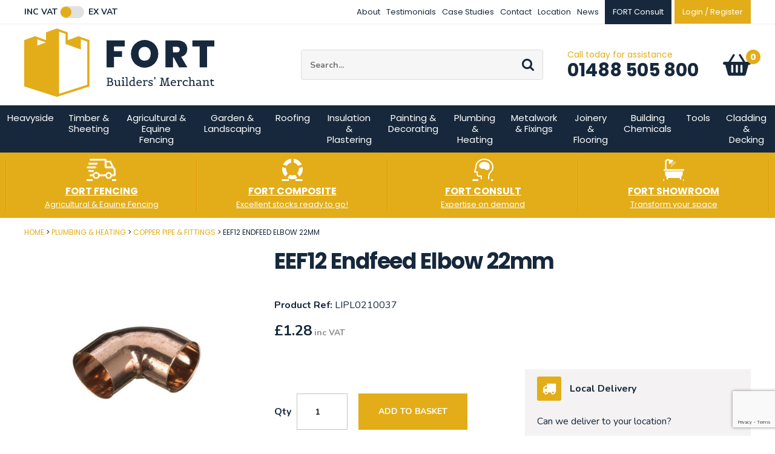

--- FILE ---
content_type: text/html
request_url: https://www.fort-m.com/plumbing-heating/copper-pipe-fittings/eef12-endfeed-elbow-22mm
body_size: 15547
content:
<!DOCTYPE html>
<html lang="en-GB" class="no-js guest">
<head>
<meta charset="UTF-8">
<meta name="p:domain_verify" content="97883dd27971f651727ace5950413a26"/>
<title>EEF12 Endfeed Elbow 22mm - Fort Builders Merchant</title>
<meta name="description" content="EEF12 Endfeed Elbow 22mm from FORT Builders Merchant the leading provider of timber, building and fencing goods." />
<meta name="dcterms.rightsHolder" content="Wida Group Limited" />
<meta name="revisit-after" content="7 Days" />
<meta name="robots" content="index,follow,archive,snippet,noodp,noydir" />
<meta name="generator" content="Web Wizard 2" />
<meta name="google-site-verification" content="mXi2BSajLnW9bTYVswORzD9GZ1NTrQW-AfzjOfEp14g" />
<meta name="theme-color" content="#e2ad19" />
<meta name="viewport" content="width=device-width, initial-scale=1" />

<link rel="canonical" href="https://www.fort-m.com/plumbing-heating/copper-pipe-fittings/eef12-endfeed-elbow-22mm" />

<script type="application/ld+json">
{
"@context": "https://schema.org/", 
"@type": "Product", 
"name": "EEF12 Endfeed Elbow 22mm", 
"image": [ 
"/images/ww/product/LIPL0210037.jpg"
], 
"description": "EEF12 Endfeed Elbow 22mm", 
"sku": "LIPL0210037", 
"mpn": "30424817", 
"brand": { 
"@type": "Thing", 
"name": "FORT Merchanting Ltd"
}, 
"offers": { 
"@type": "Offer", 
"priceCurrency": "GBP", 
"price": "1.07", 
"url": "/?i=1868597", 
"priceValidUntil": "20/01/2026 03:46:35", 
"itemCondition": "https://schema.org/NewCondition", 
"availability": "https://schema.org/InStock" 
}
}
</script>
<link href="//fonts.googleapis.com/css2?family=Nunito:wght@400;700&family=Source+Sans+Pro:ital,wght@0,400;1,700&family=Poppins:ital,wght@0,400;0,700;1,400;1,700&display=swap" rel="stylesheet" type="text/css" />
<link href="/styles/main.css?v=1.04" rel="stylesheet" type="text/css" />
<!--[if lte IE 8]>
<link href="/styles/main_ie8ol.css?v=1.04" rel="stylesheet" type="text/css" />
<![endif]-->

<script type="text/javascript" src="/scripts/core_webwiz.js?v=20012026034635"></script>
<!--[if lte IE 8]>
<script type="text/javascript" src="/scripts/html5shiv.min_ie8ol.js?v=20012026034635"></script>
<![endif]-->
<script type="text/javascript" src="/scripts/redirectonce.js?v=20012026034635"></script>
<script type="text/javascript" src="/scripts/uni_form2.js?v=20012026034635"></script>

<script defer src='https://www.google.com/recaptcha/api.js'></script>

<!-- Google Tag Manager -->
<script>(function(w,d,s,l,i){w[l]=w[l]||[];w[l].push({'gtm.start':
new Date().getTime(),event:'gtm.js'});var f=d.getElementsByTagName(s)[0],
j=d.createElement(s),dl=l!='dataLayer'?'&l='+l:'';j.async=true;j.src=
'https://www.googletagmanager.com/gtm.js?id='+i+dl;f.parentNode.insertBefore(j,f);
})(window,document,'script','dataLayer','GTM-WWFDR78');</script>
<!-- End Google Tag Manager -->

<!-- Google tag (gtag.js) --> 
<script defer src="https://www.googletagmanager.com/gtag/js?id=UA-231284423-1"></script> 
<script>
	window.dataLayer = window.dataLayer || [];
	function gtag(){dataLayer.push(arguments);}
	gtag('js', new Date());

	gtag('config', 'UA-231284423-1');

	gtag('consent', 'default', {
		'ad_user_data': 'denied',
		'ad_personalization': 'denied',
		'ad_storage ': 'denied',
		'analytics_storage': 'denied'
	});

</script>

<!-- Google tag (gtag.js) --> 
<script defer src="https://www.googletagmanager.com/gtag/js?id=G-8TYMTCHNNJ"></script> 
<script>
	window.dataLayer = window.dataLayer || [];
	function gtag(){dataLayer.push(arguments);}
	gtag('js', new Date());

	gtag('config', 'G-8TYMTCHNNJ');

	gtag('consent', 'default', {
		'ad_user_data': 'denied',
		'ad_personalization': 'denied',
		'ad_storage ': 'denied',
		'analytics_storage': 'denied'
	});

</script>

<meta name="facebook-domain-verification" content="4gc1dxou4s6duyfzfro3b2hm6oe1ep" />
</head>
<body class="vatpin cookie-consent-not-confirmed" id="bodyerror">
<!-- o: 0 -->
<!-- i: 1868597 -->
<!-- m: 0 -->

<header class="site-header-top site-header show-inc-vat-pricing">
	<a href="#content" class="skip-link">Skip to Main Content</a>
	<div class="wrapper">
		<div class="grid-adjust-default">
			<div class="site-header-top-1-3 site-header-1-3 gutter-default">
				<div id="vat-switch-module" class="vat-switch-module alternative-link font-nunito"><a href="/?i=1868597&show-price=inc-vat" class="inc-vat-link font-size-down-1">Inc VAT</a> <span class="switch-module"><span class="switch cw-2-base"></span></span> <a href="/?i=1868597&show-price=ex-vat" class="ex-vat-link font-size-down-1">Ex VAT</a></div>
			</div><div class="site-header-top-2-3 site-header-2-3 gutter-default text-right">
				<nav id="nav-top" class="nav-top font-size-down-2-module alternative-link">   <h4 id="nav-top-btn" class="nav-btn font-size-down-2"><!--[if gte IE 9]><!--><a href="#nav-top-root"><!--<![endif]--><!--[if lte IE 8]><a href="/site-map"><![endif]-->Top menu<i class="icon-icomoon icon-menu" aria-hidden="true"></i></a></h4>
   <ul id="nav-top-root"><li><a href="/about">About</a></li><li><a href="/testimonials">Testimonials</a></li><li><a href="/case-studies">Case Studies</a></li><li><a href="/contact">Contact</a></li><li><a href="/location">Location</a></li><li><a href="/news">News</a></li><li><a href="/fort-consult" class="custom-button">FORT Consult</a></li></ul></nav><nav class="nav-member">
					<ul class="font-size-down-2">
						<li><a href="/login" data-mfp-src="/popup-modal-ajax.asp?i=1745298" id="site-header-login-link" class="site-header-member-link">Login / Register</a></li>
					</ul>
				</nav>
			</div>
		</div>
	</div>
</header>

<header id="site-header-masthead" class="site-header-masthead site-header cw-default clear-self">
	<div class="wrapper">
		<div class="grid-adjust-default">
			<div class="logo site-header-masthead-1-3 site-header-1-3 gutter-default">
				<a href="/"><img src="/images/logo.svg" alt="Fort Builders' Merchant" width="314" height="113" onerror="this.onerror = null;this.src = '/images/logo.png';" /></a>
			</div><div class="adj-to-logo site-header-masthead-2-3 site-header-2-3 gutter-default">
				<form method="get" action="/" id="search-form" class="search-form content-module-2"><input type="hidden" name="i" value="Search Results" /><label for="search-form-input-search" class="hide-text">Site Search:</label><input type="search" autocomplete="off" name="s" id="search-form-input-search" class="font-size-down-1 font-nunito" placeholder="Search..." required /><div id="suggestive-search-results" class="suggestive-search-results cw-default gutter-fixed-half"></div><button type="submit" class="submit"><i aria-hidden="true" class="icon-icomoon icon-search"></i><span class="hide-text">Go</span></button></form><address class="contact-module contact-site-header alternative-link"><span class="contact-site-header-intro font-size-down-1 cw-2-foreground">Call today for assistance </span><span class="contact-site-header-telephone-number h2"><a href="tel:01488-505-800">01488 505 800</a></span></address><nav class="nav-site-header-focus alternative-link">
					<ul>
						<li>
							<a href="/basket" class="basket-link-site-header"><span class="hide-text">Basket: </span><span id="basket-summary-product-count" class="basket-summary-product-count font-size-down-1 cw-2-base">0</span> <span class="hide-text">item<span class="basket-summary-s">s</span></span><i aria-hidden="true" class="icon-icomoon icon-basket"></i></a>
						</li>
					</ul>
				</nav>
			</div>
		</div>
	</div>
<nav id="nav-main" class="nav-main cw-1-base">   <h4 id="nav-main-btn" class="nav-btn"><!--[if gte IE 9]><!--><a href="#nav-main-root"><!--<![endif]--><!--[if lte IE 8]><a href="/site-map"><![endif]-->Shop Now<i class="icon-icomoon icon-menu" aria-hidden="true"></i></a></h4>
   <ul id="nav-main-root"><li><a href="/heavyside">Heavyside</a><ul class="standard-sf child-count-9"><li><a href="/heavyside/bricks">Bricks</a><ul class="standard-sf child-count-5"><li><a href="/heavyside/bricks/facing-bricks">Facing Bricks</a></li><li><a href="/heavyside/bricks/construction-bricks">Construction Bricks</a></li><li><a href="/brick-matching-and-advice">Brick Matching and Advice</a></li><li><a href="/special-shaped-bricks">Special Shaped Bricks</a></li><li><a href="/heavyside/bricks/specialist-mortars-and-aggregates">Specialist Mortars and Aggregates</a></li></ul></li><li class="cw-2-nav"><a href="/fort-brick">FORT Brick</a></li><li><a href="/architectural-masonry">Architectural Masonry</a></li><li class="cw-2-nav"><a href="/fort-stone">FORT Stone</a></li><li><a href="/heavyside/blocks">Blocks</a><ul class="standard-sf child-count-4"><li><a href="/heavyside/blocks/concrete-blocks">Concrete Blocks</a></li><li><a href="/heavyside/blocks/aircrete-blocks">Aircrete Blocks</a></li><li><a href="/heavyside/blocks/flint-blocks">Flint Blocks</a></li><li><a href="/heavyside/foundation-products/block-beam">Block &amp; Beam</a></li></ul></li><li><a href="/heavyside/aggregates-cements">Aggregates &amp; Cements</a><ul class="standard-sf child-count-7"><li><a href="/heavyside/aggregates-cements/bulk-bags">Bulk Bags</a></li><li><a href="/heavyside/aggregates-cements/loose-collect">Loose Collect</a></li><li><a href="/heavyside/aggregates-cements/small-bags">Small Bags</a></li><li><a href="/garden-landscaping/decorative-aggregates/direct-to-site-service">Direct to Site Service</a></li><li><a href="/heavyside/aggregates-cements/cement-standard-bolton">Cement - Standard &amp; Bolt-on</a></li><li><a href="/heavyside/aggregates-cements/limes">Limes</a></li><li><a href="/fort-aggregates">FORT Aggregates</a></li></ul></li><li><a href="/heavyside/lintels">Lintels</a><ul class="standard-sf child-count-4"><li><a href="/heavyside/lintels/steel-lintels-arch-formersbrick-arch">Steel Lintels &amp; Arch Formers/Brick Arch</a></li><li><a href="/heavyside/lintels/concrete-lintels">Concrete Lintels</a></li><li><a href="/heavyside/lintels/padstones">Padstones</a></li><li><a href="/heavyside/lintels/lintel-takeoff-service">Lintel Take-Off Service</a></li></ul></li><li><a href="/heavyside/foundation-products">Foundation Products</a><ul class="standard-sf child-count-6"><li><a href="/heavyside/foundation-products/block-beam">Block &amp; Beam</a></li><li><a href="/heavyside/foundation-products/dpc-dpm">DPC &amp; DPM</a></li><li><a href="/heavyside/foundation-products/steel-reinforcment">Steel Reinforcment</a></li><li><a href="/heavyside/foundation-products/geotextile-geogrid">Geotextile &amp; Geogrid</a></li><li><a href="/heavyside/foundation-products/ventilation-accessories">Ventilation Accessories</a></li><li><a href="/heavyside/foundation-products/construction-accessories">Construction Accessories</a></li></ul></li><li><a href="/heavyside/drainage-civils">Drainage &amp; Civils</a><ul class="standard-sf child-count-12"><li><a href="/heavyside/drainage-civils/underground-fittings-pipe">Underground Fittings &amp; Pipe</a></li><li><a href="/heavyside/drainage-civils/chambers-bases">Chambers &amp; Bases</a></li><li><a href="/heavyside/drainage-civils/channellinear-drainage">Channel/Linear Drainage</a></li><li><a href="/heavyside/drainage-civils/ducting">Ducting</a></li><li><a href="/heavyside/drainage-civils/land-drain-amp-soakaway">Land Drain &amp; Soakaway</a></li><li><a href="/heavyside/drainage-civils/water-pipe-fittings">Water Pipe &amp; Fittings</a></li><li><a href="/heavyside/drainage-civils/manhole-covers">Manhole Covers</a></li><li><a href="/heavyside/drainage-civils/guttering">Guttering</a></li><li><a href="/heavyside/drainage-civils/pushfit-soil">Push-fit Soil</a></li><li><a href="/heavyside/drainage-civils/water-treatment">Water Treatment</a></li><li><a href="/heavyside/drainage-civils/civils">Civils</a></li><li><a href="/heavyside/drainage-civils/land-drain-soakaway">Land Drain &amp; Soakaway</a></li></ul></li></ul></li><li><a href="/timber-sheeting">Timber &amp; Sheeting</a><ul class="standard-sf child-count-4"><li><a href="/timber-sheeting/exteriorconstructional-timber">Exterior/Constructional Timber</a><ul class="standard-sf child-count-6"><li><a href="/timber-sheeting/exteriorconstructional-timber/treated-carcassing-c16-c24">Treated Carcassing - C16 &amp; C24</a></li><li><a href="/timber-sheeting/exteriorconstructional-timber/cladding">Cladding</a></li><li><a href="/timber-sheeting/exteriorconstructional-timber/roof-batten">Roof Batten</a></li><li><a href="/timber-sheeting/exteriorconstructional-timber/cls">CLS</a></li><li><a href="/timber-sheeting/exteriorconstructional-timber/specialist-timber">Specialist Timber</a></li><li><a href="/timber-sheeting/exteriorconstructional-timber/scaffold-boards">Scaffold Boards</a></li></ul></li><li class="cw-2-nav"><a href="/fort-timber">FORT Timber</a></li><li><a href="/timber-sheeting/planed-mdf">Planed &amp; MDF</a><ul class="standard-sf child-count-5"><li><a href="/timber-sheeting/planed-mdf/planed-timber">Planed Timber</a></li><li><a href="/timber-sheeting/planed-mdf/skirting-architrave">Skirting &amp; Architrave</a></li><li><a href="/timber-sheeting/planed-mdf/specialist-mouldings">Specialist Mouldings</a></li><li><a href="/timber-sheeting/planed-mdf/window-board">Window Board</a></li><li><a href="/timber-sheeting/planed-mdf/door-lining">Door Lining</a></li></ul></li><li><a href="/timber-sheeting/sheet-materials">Sheet Materials</a><ul class="standard-sf child-count-4"><li><a href="/timber-sheeting/sheet-materials/plywood">Plywood</a></li><li><a href="/timber-sheeting/sheet-materials/osb">OSB</a></li><li><a href="/timber-sheeting/sheet-materials/mdf">MDF</a></li><li><a href="/timber-sheeting/sheet-materials/chipboard">Chipboard</a></li></ul></li></ul></li><li><a href="/agricultural-equine-fencing">Agricultural &amp; Equine Fencing</a><ul class="standard-sf child-count-6"><li><a href="/agricultural-equine-fencing/fencing-accessories">Fencing Accessories</a></li><li><a href="/agricultural-equine-fencing/uc4-round-posts-rail">UC4 Round Posts &amp; Rail</a></li><li><a href="/agricultural-equine-fencing/creosoted-round-posts-rails">Creosoted Round Posts &amp; Rails</a></li><li><a href="/agricultural-equine-fencing/wire-fencing">Wire Fencing</a></li><li><a href="/agricultural-equine-fencing/wooden-field-gates-posts">Wooden Field Gates &amp; Posts</a></li><li><a href="/agricultural-equine-fencing/galvanised-gates-fittings">Galvanised Gates &amp; Fittings</a></li></ul></li><li><a href="/garden-landscaping">Garden &amp; Landscaping</a><ul class="standard-sf child-count-8"><li><a href="/garden-landscaping/fencing">Fencing</a><ul class="standard-sf child-count-10"><li><a href="/garden-landscaping/fencing/fence-panels-trellis">Fence Panels &amp; Trellis</a></li><li><a href="/fort-fencing-closeboard-fencing/featheredgeclose-board">Featheredge/Close Board</a></li><li><a href="/fort-fencing-closeboard-fencing/posts-postsavers">Posts &amp; Post-Savers</a></li><li><a href="/garden-landscaping/fencing/gates">Gates</a></li><li><a href="/fort-fencing-closeboard-fencing/fencing-boards-rails">Fencing Boards &amp; Rails</a></li><li><a href="/garden-landscaping/fencing/woodcare">Woodcare</a></li><li><a href="/garden-landscaping/fencing/specialist-fencing">Specialist Fencing</a></li><li><a href="/fort-fencing-closeboard-fencing/cement">Cement</a></li><li><a href="/fort-fencing-closeboard-fencing/metalwork-accessories">Metalwork &amp; Accessories</a></li><li><a href="/garden-landscaping/fencing/concrete-fencing">Concrete Fencing</a></li></ul></li><li class="cw-2-nav"><a href="/fort-fencing">FORT Fencing</a></li><li><a href="/garden-landscaping/sleepers">Sleepers</a></li><li><a href="/garden-landscaping/decorative-aggregates">Decorative Aggregates</a><ul class="standard-sf child-count-4"><li><a href="/heavyside/aggregates-cements/bulk-bags">Bulk Bags</a></li><li><a href="/heavyside/aggregates-cements/loose-collect">Loose Collect</a></li><li><a href="/heavyside/aggregates-cements/small-bags">Small Bags</a></li><li><a href="/garden-landscaping/decorative-aggregates/direct-to-site-service">Direct to Site Service</a></li></ul></li><li><a href="/garden-landscaping/turf-topsoil-bark">Turf, Topsoil &amp; Bark</a></li><li><a href="/garden-landscaping/hard-landscaping-paving">Hard Landscaping / Paving</a><ul class="standard-sf child-count-8"><li><a href="/garden-landscaping/hard-landscaping-paving/natural-stone-paving">Natural Stone Paving</a></li><li><a href="/garden-landscaping/hard-landscaping-paving/concrete-paving">Concrete Paving</a></li><li><a href="/garden-landscaping/hard-landscaping-paving/block-paving">Block Paving</a></li><li><a href="/garden-landscaping/hard-landscaping-paving/granite-setts">Granite Setts</a></li><li><a href="/garden-landscaping/hard-landscaping-paving/kerbs-edgings">Kerbs &amp; Edgings</a></li><li><a href="/garden-landscaping/hard-landscaping-paving/landscape-drainage">Landscape Drainage</a></li><li><a href="/garden-landscaping/hard-landscaping-paving/jointing-compounds">Jointing Compounds</a></li><li><a href="/garden-landscaping/hard-landscaping-paving/porcelain-paving">Porcelain Paving</a></li></ul></li><li><a href="/garden-landscaping/membranes">Membranes</a></li><li><a href="/garden-landscaping/decking">Decking</a><ul class="standard-sf child-count-12"><li><a href="/fort-showroom/trex-composite-decking">Trex Composite Decking</a></li><li><a href="/garden-landscaping/decking/softwood-decking">Softwood Decking</a></li><li><a href="/garden-landscaping/decking/substructure">Substructure</a></li><li><a href="/garden-landscaping/decking/decking-accessories">Decking Accessories</a></li><li><a href="/garden-landscaping/decking/groundcover">Groundcover</a></li><li><a href="/cladding-decking/decking/woodcare">Woodcare</a></li></ul></li></ul></li><li><a href="/roofing">Roofing</a><ul class="standard-sf child-count-11"><li><a href="/roofing/roofing-batten">Roofing Batten</a></li><li class="cw-2-nav"><a href="/fort-roofing">FORT Roofing</a></li><li><a href="/roofing/roof-sheeting">Roof Sheeting</a></li><li><a href="/roofing/roof-slates-fittings">Roof Slates &amp; Fittings</a></li><li><a href="/roofing/roof-tiles-fittings">Roof Tiles &amp; Fittings</a><ul class="standard-sf child-count-2"><li><a href="/roofing/roof-tiles-fittings/machinemade-clay-tiles">Machine-made Clay Tiles</a></li><li><a href="/roofing/roof-tiles-fittings/handmade-clay-tiles">Hand-made Clay Tiles</a></li></ul></li><li><a href="/roofing/roofing-sundries">Roofing Sundries</a><ul class="standard-sf child-count-5"><li><a href="/roofing/roofing-sundries/roofing-fixings">Roofing Fixings</a></li><li><a href="/roofing/roofing-sundries/hip-ridge-kits">Hip &amp; Ridge Kits</a></li><li><a href="/roofing/roofing-sundries/chimney-pots-cowls">Chimney Pots &amp; Cowls</a></li><li><a href="/roofing/roofing-sundries/ventilation">Ventilation</a></li><li><a href="/roofing/roofing-sundries/bitumen-sealants">Bitumen &amp; Sealants</a></li></ul></li><li><a href="/roofing/fascia-soffit-board">Fascia &amp; Soffit Board</a></li><li><a href="/roofing/roofing-felts-membranes">Roofing Felts &amp; Membranes</a></li><li><a href="/roofing/lead-sundries">Lead &amp; Sundries</a></li><li><a href="/roofing/flat-roofing">Flat Roofing</a></li><li><a href="/fort-showroom/roof-windows-lanterns">Roof Windows &amp; Lanterns</a></li></ul></li><li><a href="/insulation-plastering">Insulation &amp; Plastering</a><ul class="standard-sf child-count-2"><li><a href="/insulation-plastering/insulation">Insulation</a><ul class="standard-sf child-count-7"><li><a href="/insulation-plastering/insulation/rigid-pir">Rigid PIR</a></li><li><a href="/insulation-plastering/insulation/cavity-insulation">Cavity Insulation</a></li><li><a href="/insulation-plastering/insulation/loft-insulation">Loft Insulation</a></li><li><a href="/insulation-plastering/insulation/acoustic-insulation">Acoustic Insulation</a></li><li><a href="/insulation-plastering/insulation/cavity-closers-socks">Cavity Closers &amp; Socks</a></li><li><a href="/insulation-plastering/insulation/specialist-insulation">Specialist Insulation</a></li><li><a href="/insulation-plastering/insulation/insulation-accessories">Insulation Accessories</a></li></ul></li><li><a href="/insulation-plastering/plasterboard-plastering">Plasterboard &amp; Plastering</a><ul class="standard-sf child-count-6"><li><a href="/insulation-plastering/plasterboard-plastering/standard-plasterboard">Standard Plasterboard</a></li><li><a href="/insulation-plastering/plasterboard-plastering/laminated-plasterboard">Laminated Plasterboard</a></li><li><a href="/insulation-plastering/plasterboard-plastering/specialistconstruction-boards">Specialist/Construction Boards</a></li><li><a href="/insulation-plastering/plasterboard-plastering/plastering-metalwork">Plastering Metalwork</a></li><li><a href="/insulation-plastering/plasterboard-plastering/bagged-tubbed-products">Bagged &amp; Tubbed Products</a></li><li><a href="/insulation-plastering/plasterboard-plastering/plastering-accessories-fixings">Plastering Accessories &amp; Fixings</a></li></ul></li></ul></li><li><a href="/painting-decorating">Painting &amp; Decorating</a><ul class="standard-sf child-count-6"><li><a href="/painting-decorating/interior-paint">Interior Paint</a><ul class="standard-sf child-count-7"><li><a href="/painting-decorating/interior-paint/emulsions">Emulsions</a></li><li><a href="/painting-decorating/interior-paint/contract-paint">Contract Paint</a></li><li><a href="/painting-decorating/interior-paint/gloss">Gloss</a></li><li><a href="/painting-decorating/interior-paint/satinwood">Satinwood</a></li><li><a href="/painting-decorating/interior-paint/eggshell">Eggshell</a></li><li><a href="/painting-decorating/interior-paint/paint-tintingmixing-service">Paint Tinting/Mixing Service</a></li><li><a href="/painting-decorating/interior-paint/primers-undercoats">Primers &amp; Undercoats</a></li></ul></li><li><a href="/painting-decorating/exterior-paint">Exterior Paint</a><ul class="standard-sf child-count-4"><li><a href="/painting-decorating/exterior-paint/masonry-paint">Masonry Paint</a></li><li><a href="/painting-decorating/exterior-paint/satin">Satin</a></li><li><a href="/painting-decorating/exterior-paint/gloss">Gloss</a></li><li><a href="/painting-decorating/exterior-paint/primers">Primers</a></li></ul></li><li><a href="/painting-decorating/specialist-paint">Specialist Paint</a><ul class="standard-sf child-count-3"><li><a href="/painting-decorating/specialist-paint/floor-paint">Floor Paint</a></li><li><a href="/painting-decorating/specialist-paint/metal-paint">Metal Paint</a></li><li><a href="/painting-decorating/specialist-paint/other-specialist-paints">Other Specialist Paints</a></li></ul></li><li><a href="/painting-decorating/woodcare">Woodcare</a><ul class="standard-sf child-count-5"><li><a href="/painting-decorating/woodcare/woodstain">Woodstain</a></li><li><a href="/painting-decorating/woodcare/shed-fence-paint">Shed &amp; Fence Paint</a></li><li><a href="/painting-decorating/woodcare/varnishes">Varnishes</a></li><li><a href="/painting-decorating/woodcare/preservative">Preservative</a></li><li><a href="/painting-decorating/woodcare/oils">Oils</a></li></ul></li><li><a href="/painting-decorating/decorating-sundries">Decorating Sundries</a><ul class="standard-sf child-count-6"><li><a href="/painting-decorating/decorating-sundries/fillers">Fillers</a></li><li><a href="/painting-decorating/decorating-sundries/tapes">Tapes</a></li><li><a href="/painting-decorating/decorating-sundries/dust-sheets-tarpaulins">Dust Sheets &amp; Tarpaulins</a></li><li><a href="/painting-decorating/decorating-sundries/sand-paper">Sand Paper</a></li><li><a href="/painting-decorating/decorating-sundries/cleaning-products">Cleaning Products</a></li><li><a href="/painting-decorating/decorating-sundries/floor-protection">Floor Protection</a></li></ul></li><li><a href="/painting-decorating/decorating-tools">Decorating Tools</a><ul class="standard-sf child-count-3"><li><a href="/painting-decorating/decorating-tools/brushes">Brushes</a></li><li><a href="/painting-decorating/decorating-tools/rollers-trays">Rollers &amp; Trays</a></li><li><a href="/painting-decorating/decorating-tools/filling-knives-scrapers">Filling Knives &amp; Scrapers</a></li></ul></li></ul></li><li><a href="/plumbing-heating">Plumbing &amp; Heating</a><ul class="standard-sf child-count-12"><li><a href="/fort-showroom/bathrooms">Bathrooms</a></li><li><a href="/plumbing-heating/water-pipe-fittings">Water Pipe &amp; Fittings</a></li><li><a href="/plumbing-heating/hep2o-pipe-fittings">Hep2O Pipe &amp; Fittings</a></li><li><a href="/plumbing-heating/solvent-pipe-fittings">Solvent Pipe &amp; Fittings</a></li><li><a href="/plumbing-heating/appliance-valves">Appliance Valves</a></li><li><a href="/plumbing-heating/copper-pipe-fittings">Copper Pipe &amp; Fittings</a></li><li><a href="/plumbing-heating/chemicals">Chemicals</a></li><li><a href="/plumbing-heating/brassware">Brassware</a></li><li><a href="/plumbing-heating/pan-connectors-traps">Pan Connectors &amp; Traps</a></li><li><a href="/plumbing-heating/compression-pipe-fittings">Compression Pipe Fittings</a></li><li><a href="/plumbing-heating/plumbing-accessories">Plumbing Accessories</a></li><li><a href="/plumbing-heating/heating">Heating</a><ul class="standard-sf child-count-1"><li><a href="/heavyside/drainage-civils/water-pipe-fittings">Water Pipe &amp; Fittings</a></li></ul></li></ul></li><li><a href="/metalwork-fixings">Metalwork &amp; Fixings</a><ul class="standard-sf child-count-7"><li><a href="/metalwork-fixings/metalwork">Metalwork</a><ul class="standard-sf child-count-5"><li><a href="/metalwork-fixings/metalwork/wallties-wall-starters">Wallties &amp; Wall Starters</a></li><li><a href="/metalwork-fixings/metalwork/restraint-strapsbrackets">Restraint Straps/Brackets</a></li><li><a href="/metalwork-fixings/metalwork/joist-hangers">Joist Hangers</a></li><li><a href="/metalwork-fixings/metalwork/plastering-beads-mesh">Plastering Beads &amp; Mesh</a></li><li><a href="/metalwork-fixings/metalwork/timber-metalwork">Timber Metalwork</a></li></ul></li><li><a href="/metalwork-fixings/screws">Screws</a><ul class="standard-sf child-count-7"><li><a href="/metalwork-fixings/screws/woodscrews">Woodscrews</a></li><li><a href="/metalwork-fixings/screws/timber-screws">Timber Screws</a></li><li><a href="/metalwork-fixings/screws/decking-screws">Decking Screws</a></li><li><a href="/metalwork-fixings/screws/masonry-screws">Masonry Screws</a></li><li><a href="/metalwork-fixings/screws/drywall-collated-screws">Drywall &amp; Collated Screws</a></li><li><a href="/metalwork-fixings/screws/wall-plugs">Wall Plugs</a></li><li><a href="/metalwork-fixings/screws/self-drill-screws">Self Drill Screws</a></li></ul></li><li><a href="/metalwork-fixings/bolts-nuts-washers">Bolts, Nuts &amp; Washers</a><ul class="standard-sf child-count-5"><li><a href="/metalwork-fixings/bolts-nuts-washers/cupsquare-bolts">Cupsquare Bolts</a></li><li><a href="/metalwork-fixings/bolts-nuts-washers/threaded-bar">Threaded Bar</a></li><li><a href="/metalwork-fixings/bolts-nuts-washers/nuts-washers">Nuts &amp; Washers</a></li><li><a href="/metalwork-fixings/bolts-nuts-washers/masonry-bolts">Masonry Bolts</a></li><li><a href="/metalwork-fixings/bolts-nuts-washers/roofing-nuts-bolts">Roofing Nuts &amp; Bolts</a></li></ul></li><li><a href="/metalwork-fixings/nails">Nails</a><ul class="standard-sf child-count-4"><li><a href="/metalwork-fixings/nails/galvanised-nails-staples">Galvanised Nails &amp; Staples</a></li><li><a href="/metalwork-fixings/nails/gas-nails">Gas Nails</a></li><li><a href="/metalwork-fixings/nails/roofing-nails">Roofing Nails</a></li><li><a href="/metalwork-fixings/nails/masonry-nails">Masonry Nails</a></li></ul></li><li><a href="/metalwork-fixings/general-fixings">General Fixings</a><ul class="standard-sf child-count-3"><li><a href="/metalwork-fixings/general-fixings/general-fixings">General Fixings</a></li><li><a href="/metalwork-fixings/general-fixings/cable-ties">Cable Ties</a></li><li><a href="/metalwork-fixings/general-fixings/sash-cord">Sash Cord</a></li></ul></li><li><a href="/metalwork-fixings/internal-ironmongery">Internal Ironmongery</a><ul class="standard-sf child-count-4"><li><a href="/metalwork-fixings/internal-ironmongery/door-handles">Door Handles</a></li><li><a href="/metalwork-fixings/internal-ironmongery/latches-locks">Latches &amp; Locks</a></li><li><a href="/metalwork-fixings/internal-ironmongery/hinges">Hinges</a></li><li><a href="/metalwork-fixings/internal-ironmongery/general-hardware">General Hardware</a></li></ul></li><li><a href="/metalwork-fixings/external-ironmongery">External Ironmongery</a><ul class="standard-sf child-count-3"><li><a href="/metalwork-fixings/external-ironmongery/hinges">Hinges</a></li><li><a href="/metalwork-fixings/external-ironmongery/latches-locks">Latches &amp; Locks</a></li><li><a href="/metalwork-fixings/external-ironmongery/general-hardware">General Hardware</a></li></ul></li></ul></li><li><a href="/joinery-flooring">Joinery &amp; Flooring</a><ul class="standard-sf child-count-7"><li><a href="/fort-showroom/external-doors-windows">External Doors &amp; Windows</a></li><li><a href="/fort-showroom/staircases">Staircases</a></li><li><a href="/fort-showroom/interior-doors">Interior Doors</a></li><li><a href="/joinery-flooring/flooring">Flooring</a><ul class="standard-sf child-count-2"><li><a href="/joinery-flooring/flooring/timber-flooring">Timber Flooring</a></li><li><a href="/joinery-flooring/flooring/composite-flooring">Composite Flooring</a></li></ul></li><li><a href="/fort-showroom/roof-windows-lanterns">Roof Windows &amp; Lanterns</a></li><li><a href="/joinery-flooring/cladding">Cladding</a></li><li><a href="/joinery-flooring/joinery-accessories-hardware">Joinery Accessories &amp; Hardware</a></li></ul></li><li><a href="/building-chemicals">Building Chemicals</a><ul class="standard-sf child-count-11"><li><a href="/building-chemicals/sealant">Sealant</a></li><li><a href="/building-chemicals/landscaping-products">Landscaping Products</a></li><li><a href="/building-chemicals/adhesives">Adhesives</a></li><li><a href="/building-chemicals/building-productsadditives">Building Products/Additives</a></li><li><a href="/building-chemicals/bitumen-roofing-products">Bitumen &amp; Roofing Products</a></li><li><a href="/building-chemicals/woodcare">Woodcare</a></li><li><a href="/building-chemicals/tile-adhesives-self-level">Tile Adhesives &amp; Self Level</a></li><li><a href="/building-chemicals/expanding-foams">Expanding Foams</a></li><li><a href="/building-chemicals/fillers-decorating-sundries">FIllers &amp; Decorating Sundries</a></li><li><a href="/building-chemicals/tapes">Tapes</a></li><li><a href="/building-chemicals/cleaners-protectors">Cleaners &amp; Protectors</a></li></ul></li><li><a href="/tools">Tools</a><ul class="standard-sf child-count-14"><li><a href="/tools/woodworking">Woodworking</a></li><li><a href="/tools/levels-measures">Levels &amp; Measures</a></li><li><a href="/tools/pliers-grips">Pliers &amp; Grips</a></li><li><a href="/tools/knives-saws">Knives &amp; Saws</a></li><li><a href="/tools/hammers">Hammers</a></li><li><a href="/tools/brick-laying">Brick Laying</a></li><li><a href="/tools/drill-bits-holesaws">Drill Bits &amp; Holesaws</a></li><li><a href="/tools/cutting-discs">Cutting Discs</a></li><li><a href="/tools/string-rope">String &amp; Rope</a></li><li><a href="/tools/buckets">Buckets</a></li><li><a href="/tools/general-tools">General Tools</a></li><li><a href="/tools/personal-protective-equipment-ppe">Personal Protective Equipment (PPE)</a></li><li><a href="/tools/plastering-tiling">Plastering &amp; Tiling</a></li><li><a href="/tools/gardening-landscaping">Gardening &amp; Landscaping</a></li></ul></li><li><a href="/cladding-decking">Cladding &amp; Decking</a><ul class="standard-sf child-count-3"><li><a href="/fort-showroom/cladding">Cladding</a><ul class="standard-sf child-count-4"><li><a href="/cladding-decking/cladding/hardwood-cladding">Hardwood Cladding</a></li><li><a href="/fort-showroom/cladding/softwood-cladding">Softwood Cladding</a></li><li><a href="/fort-showroom/cladding/cement-fibre">Cement Fibre</a></li><li><a href="/cladding-decking/cladding/cladding-coverage-calculator">Cladding Coverage Calculator</a></li></ul></li><li class="cw-2-nav"><a href="/fort-composite">FORT Composite</a><ul class="standard-sf child-count-2"><li><a href="/composite-decking">Composite Decking</a></li><li><a href="/composite-flooring">Composite Flooring</a></li></ul></li><li><a href="/garden-landscaping/decking">Decking</a><ul class="standard-sf child-count-12"><li><a href="/fort-showroom/trex-composite-decking">Trex Composite Decking</a></li><li><a href="/garden-landscaping/decking/softwood-decking">Softwood Decking</a></li><li><a href="/garden-landscaping/decking/substructure">Substructure</a></li><li><a href="/garden-landscaping/decking/decking-accessories">Decking Accessories</a></li><li><a href="/garden-landscaping/decking/groundcover">Groundcover</a></li><li><a href="/cladding-decking/decking/woodcare">Woodcare</a></li></ul></li></ul></li></ul></nav>
</header>
<header class="site-header-focus-items cw-2 clear-self">
<div class="wrapper">
<ul class="site-header-focus-item-list list-reset"><li class="site-header-focus-item">
<article class="content">

<a href="https://www.fort-m.com/agricultural-equine-fencing">

<i aria-hidden="true" class="icon-icomoon icon-delivery"></i><div class="site-header-focus-item-text">
<h4 class="site-header-focus-item-heading font-size-up-1 alternative-line-height-x">FORT Fencing</h4>

<p class="site-header-focus-item-caption font-size-down-2">Agricultural & Equine Fencing</p>

</div>

</a>

</article>
</li><li class="site-header-focus-item">
<article class="content">

<a href="https://www.fort-m.com/fort-composite">

<i aria-hidden="true" class="icon-icomoon icon-spinner4"></i><div class="site-header-focus-item-text">
<h4 class="site-header-focus-item-heading font-size-up-1 alternative-line-height-x">FORT Composite</h4>

<p class="site-header-focus-item-caption font-size-down-2">Excellent stocks ready to go!</p>

</div>

</a>

</article>
</li><li class="site-header-focus-item">
<article class="content">

<a href="https://www.fort-m.com/fort-consult">

<i aria-hidden="true" class="icon-icomoon icon-brain"></i><div class="site-header-focus-item-text">
<h4 class="site-header-focus-item-heading font-size-up-1 alternative-line-height-x">FORT Consult</h4>

<p class="site-header-focus-item-caption font-size-down-2">Expertise on demand</p>

</div>

</a>

</article>
</li><li class="site-header-focus-item">
<article class="content">

<a href="https://www.fort-m.com/fort-showroom">

<i aria-hidden="true" class="icon-icomoon icon-bath"></i><div class="site-header-focus-item-text">
<h4 class="site-header-focus-item-heading font-size-up-1 alternative-line-height-x">FORT Showroom</h4>

<p class="site-header-focus-item-caption font-size-down-2">Transform your space</p>

</div>

</a>

</article>
</li></ul>
</div>
</header>
<div id="content" class="site-content can-back-order-0 show-inc-vat-pricing">
<main class="product-detail standalone-product-detail live-data-root live-data-merlin-getstock" data-merlin-stockid="1393" data-webwiz-stockid="1868597" data-postcode-known="0"><div class="wrapper"><ul class="breadcrumb font-size-down-3"><li><a href="/">Home</a></li><li><a href="/plumbing-heating">Plumbing & Heating</a></li><li><a href="/plumbing-heating/copper-pipe-fittings">Copper Pipe & Fittings</a></li><li>EEF12 Endfeed Elbow 22mm</li></ul><div class="grid-adjust-default site-content-body"><div class="site-content-1-3 gutter-default"><div id="product-media" class="product-media content-module-2"><div class="item"><div data-mfp-src="/images/ww/product/LIPL0210037.jpg" class="mfp-gallery mfp-image" tabindex="0"><img src="/images/ww/product/LIPL0210037.jpg" alt="EEF12 Endfeed Elbow 22mm" itemprop="image" /><i class="icon-icomoon icon-search cw-1-base cw-2-foreground" aria-hidden="true"></i></div></div></div></div><div class="site-content-2-3 gutter-default"><h1 itemprop="name">EEF12 Endfeed Elbow 22mm</h1><div class="content-module-3"><p class="font-nunito font-size-up-1"><b>Product Ref:</b> LIPL0210037</p></div><div class="standalone-product-detail-price-module price-module content-module-2 font-nunito"><span class="ex-vat-price"><span class="price h3">&pound;<span class="merlin-getstock-disc_price">1.07</span></span> <span class="price-suffix font-size-down-1 cw-8-foreground nowrap">ex VAT</span></span><span class="inc-vat-price"><span class="price h3">&pound;<span class="merlin-getstock-disc_price_vat">1.28</span></span> <span class="price-suffix font-size-down-1 cw-8-foreground nowrap">inc VAT</span></span></div><div class="grid-adjust-default"><div class="standalone-product-detail-1-2 gutter-default"><form method="get" action="/" id="standalone-product-detail-purchase-form" class="live-data-product-detail-purchase-form standalone-product-detail-purchase-form product-detail-purchase-form"><input type="hidden" name="pi" value="1868597" /><input type="hidden" name="i" value="1868597" /><input type="hidden" name="f" value="0" /><input type="hidden" name="p" value="1" /><input type="hidden" name="s" value="" /><input type="hidden" name="basket_purchase_back" value="1" /><input type="hidden" name="Product Code" value="LIPL0210037" /><input type="hidden" name="Price" value="1.07" class="merlin-getstock-disc_price" /><input type="hidden" name="PriceIncVat" value="1.2840" class="merlin-getstock-disc_price_vat" /><input type="hidden" name="live_price" value="1" /><input type="hidden" name="stock" value="0" class="live-data-remaining-stock merlin-getstock-qty_free" /><input type="hidden" name="Minimum Order Qty" value="0" class="live-data-minimum-order-quantity" /><input type="hidden" name="Prevent Over-Ordering" value="0" class="live-data-product-level-prevent-over-order" /><input type="hidden" name="Lead Time" value="3" class="live-data-lead-time" /><input type="hidden" name="FAG" value="" /><input type="hidden" name="IsInvoice" value="0" /><input type="hidden" name="Name" value="EEF12 Endfeed Elbow 22mm" /><input type="hidden" name="VAT Rate" value="0.20" /><input type="hidden" name="Thumbnail Image" value="/images/ww/product/LIPL0210037.jpg" /><input type="hidden" name="PriceNoUoI" class="merlin-getstock-disc_price_no_uoi" value="1.07" /><input type="hidden" name="UoI" value="1" /><input type="hidden" name="Quote Reference" value="" /><div class="standalone-product-detail-purchase-form-purchase-controls content-module-4"><label for="product-detail-form-quantity-1868597" class="label font-nunito">Qty</label><input type="number" name="Quantity" value="1" min="1" id="product-detail-form-quantity-1868597" class="live-data-quantity-to-purchase quantity-to-purchase font-size-down-1 back-order-user-alerted" /><button type="submit" class="submit ajax-submit-button live-data-submit standard-button font-size-down-1"><span class="stage"><span class="button-text">Add to Basket</span><i aria-hidden="true" class="icon-icomoon icon-spinner processing-animation"></i></span></button></div></form></div><div class="standalone-product-detail-1-2 gutter-default"><div class="content-module-4"><ul class="standalone-product-detail-stock-and-delivery-list product-detail-stock-and-delivery-list cw-4 font-nunito list-reset"><li class="keyline-default"><p class="product-detail-stock-and-delivery-list-heading font-size-up-1"><span class="bullet-icon cw-2-base" aria-hidden="true"><i class="icon-icomoon icon-truck"></i></span>Local Delivery</p><div class="ajax-submit-form-container"><p class="form-success-msg msg success">Yes we can deliver to your address</p><p class="form-fail-msg msg error">Sorry, we cannot deliver to your location at the moment<br>Delivery address not within our radius? <a href="https://www.fort-m.com/contact">Contact</a> our friendly sales team now!</p><form id="check-local-delivery-form" method="get" action="/popup-naked.asp?checkpostcode=1" class="check-local-delivery-form ajax-submit-form"><div class="gutter-fixed-full"><p class="font-size-up-1">Can we deliver to your location?</p><label for="check-local-delivery-form-post-code" class="hide-text">Post Code</label><div class="visible-form-controls"><div class="relative"><input type="text" name="post-code" id="check-local-delivery-form-post-code" class="cw-3-base font-size-up-1" placeholder="Enter Postcode" /><i class="check-local-delivery-form-input-icon icon-icomoon icon-location" aria-hidden="true"></i></div><button type="submit" class="submit ajax-submit-button button-cw-1 font-size-up-1"><span class="stage"><span class="button-text">Check</span><i aria-hidden="true" class="icon-icomoon icon-spinner processing-animation"></i></span></button></div></div></form></div></li><li class="keyline-default"><p class="product-detail-stock-and-delivery-list-heading font-size-up-1"><span class="bullet-icon cw-2-base" aria-hidden="true"><i class="icon-icomoon icon-price-tag"></i></span>Available to order<i class="icon-icomoon icon-tick cw-positive-colour" aria-hidden="true"></i> </p></li></ul></div></div></div></div></div><div id="product-detail-tabbed-panels" class="product-detail-tabbed-panels clear-self"><div class="text-panel cw-4 content-module-2 clear-self"><h2 class="heading-tab cw-4-base h5 font-nunito">Description</h2></div></div></div></main><div id="product-detail-other-products" class="product-detail-other-products wrapper"><section class="content-module-3"><h2 class="h1">Related Pages</h2><div class="grid-adjust-fixed-half content-module-3"><ul class="grid-child-5-up grid-child alternative-link"><li class="default-grid-item grid-item"><article class="container"><a href="/plumbing-heating/hep2o-pipe-fittings" class="content clear-self"><div class="image-module"><img src="/images/ww/categories/000184-hep2o-pipe-and-fittings.jpg" alt="Hep2O Pipe & Fittings" width="264" height="264" /></div><h3 class="default-grid-item-heading font-source-sans-pro">Hep2O Pipe & Fittings</h3></a></article></li><li class="default-grid-item grid-item"><article class="container"><a href="/plumbing-heating/compression-pipe-fittings" class="content clear-self"><div class="image-module"><img src="/images/ww/categories/000191-compression-pipe-fittings.jpg" alt="Compression Pipe Fittings" width="264" height="264" /></div><h3 class="default-grid-item-heading font-source-sans-pro">Compression Pipe Fittings</h3></a></article></li></ul></div></section></div>
</div>
<footer class="site-footer">
	<div class="cw-2 clear-self">
		<div class="max-content-width-wrapper wrapper">
			<article id="mailinglist-form-module" class="mailinglist-form-module gutter-fixed-full clear-self">
				<div class="mailinglist-form-content content-module">
					<div class="grid-adjust-default">
						<div class="mailinglist-form-intro gutter-default">
							<div class="content-module">
								<h6 class="mailinglist-form-module-heading h3">Sign up to our Mailing List</h6>
								<p class="mailinglist-form-module-summary alternative-line-height">And be the first to find out about our latest news and offers</p>
							</div>
						</div><div class="mailinglist-form-controls gutter-default">
							<div class="ajax-submit-form-container submit-form-scale-out-on-success content-module">
								<p class="form-success-msg msg success">Thank you for your interest in FORT Merchanting Ltd</p>

								<p class="form-fail-msg msg error">Sorry, there was a problem - please try later...</p>

								<form method="post" action="/post_form.asp?i=1868597#mailinglist-form-module" enctype="multipart/form-data" id="macroform_mailinglist" class="mailinglist-form ajax-submit-form submit-form-slide-up-on-success">
									<input type="hidden" name="macroref" value="mailinglist" />
									<input type="hidden" name="submitted-form" value="mailinglist" />
									<label for="mailinglist-email" class="hide-text">Email Address</label><input type="email" name="mailinglist-email" id="mailinglist-email" class="font-size-default" placeholder="Email Address" required /><button type="submit" class="submit ajax-submit-button button-cw-1 font-size-default g-recaptcha"data-callback="onMailinglistSubmit" data-sitekey="6Le4kKcgAAAAAAZ3gqlV6hAUw30MegdQ2yrg-D6x" data-action="submit"><span class="stage"><span class="button-text">Sign up</span><i aria-hidden="true" class="icon-icomoon icon-spinner processing-animation"></i></span></button>
								</form>

							</div>
						</div>
					</div>
				</div>
			</article>
		</div>
	</div>
	<div class="footer-section-main footer-section cw-1 clear-self">
		<div class="wrapper">
			<div class="grid-adjust-default">
				<div class="site-footer-1-4 gutter-default">
<nav id="nav-footer-1" class="nav-footer-1 nav-footer footer-panel font-size-down-2-module cw-1-alternative-link">   <h4 class="nav-footer-1-heading footer-panel-heading font-size-up-1">Quick Links</h4>
   <ul id="nav-footer-1-root"><li><a href="/faqs">FAQs</a></li><li><a href="/about">About</a></li><li><a href="/location">Location</a></li><li><a href="/contact">Contact</a></li><li><a href="/login">Login</a></li><li><a href="/register">Register</a></li><li><a href="/news">News</a></li><li><a href="/testimonials">Testimonials</a></li><li><a href="/fort-portal-how-to-guides">FORT Portal How to Guides</a></li></ul></nav>
				</div><div class="site-footer-1-4 gutter-default">
<nav id="nav-footer-2" class="nav-footer-2 nav-footer footer-panel font-size-down-2-module cw-1-alternative-link">   <h4 class="nav-footer-2-heading footer-panel-heading font-size-up-1">FORT</h4>
   <ul id="nav-footer-2-root"><li><a href="/fort-consult" class="custom-button">FORT Consult</a></li><li><a href="/meet-the-team">Meet the Team</a></li><li><a href="/privacy-policy">Privacy Policy</a></li><li><a href="/cookie-policy">Cookie Policy</a></li><li><a href="/business-terms-and-conditions">Business Terms and Conditions</a></li><li><a href="/consumer-terms-and-conditions">Consumer Terms and Conditions</a></li><li><a href="/cash-application-form">Cash Application Form</a></li><li><a href="/credit-application-form">Credit Application Form</a></li></ul></nav>
				</div><div class="site-footer-1-4 gutter-default">
					<article class="contact-site-footer footer-panel contact-module"><h4 class="footer-panel-heading font-size-up-1">Get in touch</h4><ul class="font-size-down-2 list-reset"><li>FORT Merchanting Ltd<br />The Longhouse<br /> Ramsbury Road<br /> Lambourn Woodlands<br /> Membury<br /> West Berkshire<br /> RG17 7TJ<br /> What 3 Words /// Sheds.Munch.Mirror</li><li>Tel: 01488 505 800</li><li>Email: <a href="mailto:office@fort-m.com">office@fort-m.com</a></li></ul></article><section class="social-media-module footer-panel cw-1-alternative-link"><h3 class="hide-text">Connect with us</h3><div class="content-module-2"><ul class="social-media-list list-reset"><li class="facebook-link"><a href="https://www.facebook.com/fortmerchanting" target="_blank" rel="noopener noreferrer"><span class="hide-text">Facebook</span><i aria-hidden="true" class="icon-icomoon icon-facebook"></i></a></li><li class="twitter-link"><a href="https://twitter.com/fortmerchanting" target="_blank" rel="noopener noreferrer"><span class="hide-text">Twitter</span><i aria-hidden="true" class="icon-icomoon icon-x"></i></a></li><li class="instagram-link"><a href="https://www.instagram.com/fortmerchanting/" target="_blank" rel="noopener noreferrer"><span class="hide-text">Instagram</span><i aria-hidden="true" class="icon-icomoon icon-instagram"></i></a></li><li class="youtube-link"><a href="https://www.youtube.com/channel/UCkICgh_seFslxVJs4CJwEGA" target="_blank" rel="noopener noreferrer"><span class="hide-text">YouTube</span><i aria-hidden="true" class="icon-icomoon icon-youtube"></i></a></li><li class="linkedin-link"><a href="https://www.linkedin.com/company/fort-merchanting/" target="_blank" rel="noopener noreferrer"><span class="hide-text">LinkedIn</span><i aria-hidden="true" class="icon-icomoon icon-linkedin"></i></a></li></ul></div></section>
				</div><div class="site-footer-1-4 gutter-default">
					<article class="opening-hours-site-footer footer-panel"><h4 class="footer-panel-heading font-size-up-1">Opening hours</h4><ul class="font-size-down-2 list-reset"><li>Monday to Friday - 7am to 5pm</li><li>Saturday - Arranged deliveries only</li></ul></article><div class="content-module-3"><img src="/images/logo-white.svg" alt="Fort Builders' Merchant" width="207" height="74" class="font-site-footer" onerror="this.onerror = null;this.src = '/images/logo-white.png';" /></div>
				</div>
			</div>
		</div>
	</div>
	<div class="footer-section cw-1 clear-self">
		<div class="wrapper">
			<div class="site-credits">
				<p class="font-size-down-3">FORT Merchanting Ltd 2026 | <a href="https://www.widagroup.com/services/ecommerce" target="_blank">Ecommerce Web Design</a> by Wida Group</p>
			</div>
		</div>
	</div>
</footer>

<input type="hidden" id="merlin-livestock-customer" value="CASH" />

<input type="hidden" id="account-can-back-order" value="0" />

<input type="hidden" id="vat-applicable" value="1" />

<div class="remove">

	<input type="hidden" id="basket-order-available-for-immediate-collection" value="1" />

	<div id="stock-msg-out-of-stock">
		Sorry, this item is currently out of stock. Please call our sales office 01488505800.
	</div>

	<div id="stock-msg-back-order-notice">
		We currently hold [remaining-stock] units of this item in stock. The remainder will be put on back order.
	</div>

	<div id="stock-msg-back-order-not-possible">
		You cannot order more of this item than we currently hold in stock.  Please call our sales office 01488505800.
	</div>

	<div id="stock-msg-minimum-quantity-not-met">
		You must order at least [min-order-qty] of this product.
	</div>

	<div id="stock-msg-back-order-notice-minimum-quantity-not-met">
		You must order at least [min-order-qty] of this product. We currently hold [remaining-stock] in stock. The remainder will be put on back order.
	</div>

	<input type="hidden" name="Debug-OrderID" value="0" data-test="" />
</div>
<div id="cookies-eu-banner" class="cookies-eu-banner cw-overlay clear-self" style="display: none;"><div class="wrapper"><p class="size-up">We use cookies to enhance you experience. Click to view our <a href="/cookie-policy" id="cookies-eu-more" class="button-standard pseudo-button pseudo-submit">Cookie Policy</a> or <a href="/popup-naked.asp?i=2212276" class="cookie-preferences-popup-link button-standard pseudo-button pseudo-submit">Manage Cookies</a> or <button id="cookies-eu-accept" data-cookie-action="accept-all" class="pseudo-button submit button-standard">Accept All Cookies</button></p></div></div>
<script>
(function () {
	var objHTML, strClassNameYes, strClassNameNo;

	objHTML = document.documentElement;
	strClassNameYes = 'js';
	strClassNameNo = 'no-js';

	if (objHTML.classList) {
		objHTML.classList.remove(strClassNameNo);
		objHTML.classList.add(strClassNameYes);
	}
	else {
		objHTML.className = objHTML.className.replace(new RegExp('(^|\\b)' + strClassNameNo.split(' ').join('|') + '(\\b|$)', 'gi'), ' ');
		objHTML.className += ' ' + strClassNameYes;
	}

	if (document.getElementById('cookies-eu-banner') != null) {
		document.getElementById('cookies-eu-banner').style.display = 'none';
	}
})();
</script>
<script src="/scripts/lib/modernizr.min.js"></script>
<script src="/scripts/lib/enquire.min.js"></script>
<!--[if lt IE 9]>
	<script src="/scripts/lib/respond.min.js"></script>
	<script src="/scripts/lib/jquery-1.12.4.min.js"></script>
<![endif]-->
<!--[if gte IE 9]><!-->
	<script src="/scripts/lib/jquery-3.6.0.min.js"></script>
<!--<![endif]-->

<!--<script src="/scripts/lib/minified/utilities.js"></script>-->
<script src="/scripts/lib/utilities.js"></script>
<script src="/scripts/lib/jquery.ba-throttle-debounce.min.js"></script>
<!--<script src="/scripts/lib/minified/livedata_lookup.js"></script>-->
<script src="/scripts/lib/livedata_lookup.js"></script>
<script src="/scripts/lib/minified/livedata_lookup.custom_functions.js"></script>
<script src="/scripts/lib/jquery.viewportchecker.min.js"></script>
<script src="/scripts/lib/jquery.hoverintent.min.js"></script>
<script src="/scripts/lib/superfish.min.js"></script>
<script src="/scripts/lib/minified/jquery.mobileNav.js"></script>
<script src="/scripts/lib/jquery.validate.min.js"></script>
<script src="/scripts/lib/minified/basket-ajax.js"></script>
<script src="/scripts/lib/minified/magnificPopup.js"></script>
<script src="/scripts/lib/jquery-ui.min.js"></script>
<script src="/scripts/app/main.js?v=1.01"></script>


	<script>
		(function(i,s,o,g,r,a,m){i['GoogleAnalyticsObject']=r;i[r]=i[r]||function(){
		(i[r].q=i[r].q||[]).push(arguments)},i[r].l=1*new Date();a=s.createElement(o),
		m=s.getElementsByTagName(o)[0];a.async=1;a.src=g;m.parentNode.insertBefore(a,m)
		})(window,document,'script','//www.google-analytics.com/analytics.js','ga');

		ga('create', 'UA-231284423-1', 'auto');
		ga('send', 'pageview');

	

	</script>
	
	
	
<!-- Google Tag Manager (noscript) -->
<noscript><iframe src="https://www.googletagmanager.com/ns.html?id=GTM-WWFDR78"
height="0" width="0" style="display:none;visibility:hidden"></iframe></noscript>
<!-- End Google Tag Manager (noscript) -->

</body>
</html>


<!-- Meta Pixel Code -->
<script>
!function(f,b,e,v,n,t,s)
{if(f.fbq)return;n=f.fbq=function(){n.callMethod?
n.callMethod.apply(n,arguments):n.queue.push(arguments)};
if(!f._fbq)f._fbq=n;n.push=n;n.loaded=!0;n.version='2.0';
n.queue=[];t=b.createElement(e);t.async=!0;
t.src=v;s=b.getElementsByTagName(e)[0];
s.parentNode.insertBefore(t,s)}(window, document,'script',
'https://connect.facebook.net/en_US/fbevents.js');
fbq('init', '1206384350133470');
fbq('track', 'PageView');
</script>
<noscript><img defer height="1" width="1" style="display:none"
src="https://www.facebook.com/tr?id=1206384350133470&ev=PageView&noscript=1"
/></noscript>
<!-- End Meta Pixel Code -->

<script type="text/javascript" src="https://secure.perceptionastute7.com/js/784848.js" ></script>
<noscript><img alt="" src="https://secure.perceptionastute7.com/784848.png" style="display:none;" /></noscript>


--- FILE ---
content_type: text/html; charset=utf-8
request_url: https://www.google.com/recaptcha/api2/anchor?ar=1&k=6Le4kKcgAAAAAAZ3gqlV6hAUw30MegdQ2yrg-D6x&co=aHR0cHM6Ly93d3cuZm9ydC1tLmNvbTo0NDM.&hl=en&v=PoyoqOPhxBO7pBk68S4YbpHZ&size=invisible&sa=submit&anchor-ms=20000&execute-ms=30000&cb=qj0avey9reza
body_size: 48913
content:
<!DOCTYPE HTML><html dir="ltr" lang="en"><head><meta http-equiv="Content-Type" content="text/html; charset=UTF-8">
<meta http-equiv="X-UA-Compatible" content="IE=edge">
<title>reCAPTCHA</title>
<style type="text/css">
/* cyrillic-ext */
@font-face {
  font-family: 'Roboto';
  font-style: normal;
  font-weight: 400;
  font-stretch: 100%;
  src: url(//fonts.gstatic.com/s/roboto/v48/KFO7CnqEu92Fr1ME7kSn66aGLdTylUAMa3GUBHMdazTgWw.woff2) format('woff2');
  unicode-range: U+0460-052F, U+1C80-1C8A, U+20B4, U+2DE0-2DFF, U+A640-A69F, U+FE2E-FE2F;
}
/* cyrillic */
@font-face {
  font-family: 'Roboto';
  font-style: normal;
  font-weight: 400;
  font-stretch: 100%;
  src: url(//fonts.gstatic.com/s/roboto/v48/KFO7CnqEu92Fr1ME7kSn66aGLdTylUAMa3iUBHMdazTgWw.woff2) format('woff2');
  unicode-range: U+0301, U+0400-045F, U+0490-0491, U+04B0-04B1, U+2116;
}
/* greek-ext */
@font-face {
  font-family: 'Roboto';
  font-style: normal;
  font-weight: 400;
  font-stretch: 100%;
  src: url(//fonts.gstatic.com/s/roboto/v48/KFO7CnqEu92Fr1ME7kSn66aGLdTylUAMa3CUBHMdazTgWw.woff2) format('woff2');
  unicode-range: U+1F00-1FFF;
}
/* greek */
@font-face {
  font-family: 'Roboto';
  font-style: normal;
  font-weight: 400;
  font-stretch: 100%;
  src: url(//fonts.gstatic.com/s/roboto/v48/KFO7CnqEu92Fr1ME7kSn66aGLdTylUAMa3-UBHMdazTgWw.woff2) format('woff2');
  unicode-range: U+0370-0377, U+037A-037F, U+0384-038A, U+038C, U+038E-03A1, U+03A3-03FF;
}
/* math */
@font-face {
  font-family: 'Roboto';
  font-style: normal;
  font-weight: 400;
  font-stretch: 100%;
  src: url(//fonts.gstatic.com/s/roboto/v48/KFO7CnqEu92Fr1ME7kSn66aGLdTylUAMawCUBHMdazTgWw.woff2) format('woff2');
  unicode-range: U+0302-0303, U+0305, U+0307-0308, U+0310, U+0312, U+0315, U+031A, U+0326-0327, U+032C, U+032F-0330, U+0332-0333, U+0338, U+033A, U+0346, U+034D, U+0391-03A1, U+03A3-03A9, U+03B1-03C9, U+03D1, U+03D5-03D6, U+03F0-03F1, U+03F4-03F5, U+2016-2017, U+2034-2038, U+203C, U+2040, U+2043, U+2047, U+2050, U+2057, U+205F, U+2070-2071, U+2074-208E, U+2090-209C, U+20D0-20DC, U+20E1, U+20E5-20EF, U+2100-2112, U+2114-2115, U+2117-2121, U+2123-214F, U+2190, U+2192, U+2194-21AE, U+21B0-21E5, U+21F1-21F2, U+21F4-2211, U+2213-2214, U+2216-22FF, U+2308-230B, U+2310, U+2319, U+231C-2321, U+2336-237A, U+237C, U+2395, U+239B-23B7, U+23D0, U+23DC-23E1, U+2474-2475, U+25AF, U+25B3, U+25B7, U+25BD, U+25C1, U+25CA, U+25CC, U+25FB, U+266D-266F, U+27C0-27FF, U+2900-2AFF, U+2B0E-2B11, U+2B30-2B4C, U+2BFE, U+3030, U+FF5B, U+FF5D, U+1D400-1D7FF, U+1EE00-1EEFF;
}
/* symbols */
@font-face {
  font-family: 'Roboto';
  font-style: normal;
  font-weight: 400;
  font-stretch: 100%;
  src: url(//fonts.gstatic.com/s/roboto/v48/KFO7CnqEu92Fr1ME7kSn66aGLdTylUAMaxKUBHMdazTgWw.woff2) format('woff2');
  unicode-range: U+0001-000C, U+000E-001F, U+007F-009F, U+20DD-20E0, U+20E2-20E4, U+2150-218F, U+2190, U+2192, U+2194-2199, U+21AF, U+21E6-21F0, U+21F3, U+2218-2219, U+2299, U+22C4-22C6, U+2300-243F, U+2440-244A, U+2460-24FF, U+25A0-27BF, U+2800-28FF, U+2921-2922, U+2981, U+29BF, U+29EB, U+2B00-2BFF, U+4DC0-4DFF, U+FFF9-FFFB, U+10140-1018E, U+10190-1019C, U+101A0, U+101D0-101FD, U+102E0-102FB, U+10E60-10E7E, U+1D2C0-1D2D3, U+1D2E0-1D37F, U+1F000-1F0FF, U+1F100-1F1AD, U+1F1E6-1F1FF, U+1F30D-1F30F, U+1F315, U+1F31C, U+1F31E, U+1F320-1F32C, U+1F336, U+1F378, U+1F37D, U+1F382, U+1F393-1F39F, U+1F3A7-1F3A8, U+1F3AC-1F3AF, U+1F3C2, U+1F3C4-1F3C6, U+1F3CA-1F3CE, U+1F3D4-1F3E0, U+1F3ED, U+1F3F1-1F3F3, U+1F3F5-1F3F7, U+1F408, U+1F415, U+1F41F, U+1F426, U+1F43F, U+1F441-1F442, U+1F444, U+1F446-1F449, U+1F44C-1F44E, U+1F453, U+1F46A, U+1F47D, U+1F4A3, U+1F4B0, U+1F4B3, U+1F4B9, U+1F4BB, U+1F4BF, U+1F4C8-1F4CB, U+1F4D6, U+1F4DA, U+1F4DF, U+1F4E3-1F4E6, U+1F4EA-1F4ED, U+1F4F7, U+1F4F9-1F4FB, U+1F4FD-1F4FE, U+1F503, U+1F507-1F50B, U+1F50D, U+1F512-1F513, U+1F53E-1F54A, U+1F54F-1F5FA, U+1F610, U+1F650-1F67F, U+1F687, U+1F68D, U+1F691, U+1F694, U+1F698, U+1F6AD, U+1F6B2, U+1F6B9-1F6BA, U+1F6BC, U+1F6C6-1F6CF, U+1F6D3-1F6D7, U+1F6E0-1F6EA, U+1F6F0-1F6F3, U+1F6F7-1F6FC, U+1F700-1F7FF, U+1F800-1F80B, U+1F810-1F847, U+1F850-1F859, U+1F860-1F887, U+1F890-1F8AD, U+1F8B0-1F8BB, U+1F8C0-1F8C1, U+1F900-1F90B, U+1F93B, U+1F946, U+1F984, U+1F996, U+1F9E9, U+1FA00-1FA6F, U+1FA70-1FA7C, U+1FA80-1FA89, U+1FA8F-1FAC6, U+1FACE-1FADC, U+1FADF-1FAE9, U+1FAF0-1FAF8, U+1FB00-1FBFF;
}
/* vietnamese */
@font-face {
  font-family: 'Roboto';
  font-style: normal;
  font-weight: 400;
  font-stretch: 100%;
  src: url(//fonts.gstatic.com/s/roboto/v48/KFO7CnqEu92Fr1ME7kSn66aGLdTylUAMa3OUBHMdazTgWw.woff2) format('woff2');
  unicode-range: U+0102-0103, U+0110-0111, U+0128-0129, U+0168-0169, U+01A0-01A1, U+01AF-01B0, U+0300-0301, U+0303-0304, U+0308-0309, U+0323, U+0329, U+1EA0-1EF9, U+20AB;
}
/* latin-ext */
@font-face {
  font-family: 'Roboto';
  font-style: normal;
  font-weight: 400;
  font-stretch: 100%;
  src: url(//fonts.gstatic.com/s/roboto/v48/KFO7CnqEu92Fr1ME7kSn66aGLdTylUAMa3KUBHMdazTgWw.woff2) format('woff2');
  unicode-range: U+0100-02BA, U+02BD-02C5, U+02C7-02CC, U+02CE-02D7, U+02DD-02FF, U+0304, U+0308, U+0329, U+1D00-1DBF, U+1E00-1E9F, U+1EF2-1EFF, U+2020, U+20A0-20AB, U+20AD-20C0, U+2113, U+2C60-2C7F, U+A720-A7FF;
}
/* latin */
@font-face {
  font-family: 'Roboto';
  font-style: normal;
  font-weight: 400;
  font-stretch: 100%;
  src: url(//fonts.gstatic.com/s/roboto/v48/KFO7CnqEu92Fr1ME7kSn66aGLdTylUAMa3yUBHMdazQ.woff2) format('woff2');
  unicode-range: U+0000-00FF, U+0131, U+0152-0153, U+02BB-02BC, U+02C6, U+02DA, U+02DC, U+0304, U+0308, U+0329, U+2000-206F, U+20AC, U+2122, U+2191, U+2193, U+2212, U+2215, U+FEFF, U+FFFD;
}
/* cyrillic-ext */
@font-face {
  font-family: 'Roboto';
  font-style: normal;
  font-weight: 500;
  font-stretch: 100%;
  src: url(//fonts.gstatic.com/s/roboto/v48/KFO7CnqEu92Fr1ME7kSn66aGLdTylUAMa3GUBHMdazTgWw.woff2) format('woff2');
  unicode-range: U+0460-052F, U+1C80-1C8A, U+20B4, U+2DE0-2DFF, U+A640-A69F, U+FE2E-FE2F;
}
/* cyrillic */
@font-face {
  font-family: 'Roboto';
  font-style: normal;
  font-weight: 500;
  font-stretch: 100%;
  src: url(//fonts.gstatic.com/s/roboto/v48/KFO7CnqEu92Fr1ME7kSn66aGLdTylUAMa3iUBHMdazTgWw.woff2) format('woff2');
  unicode-range: U+0301, U+0400-045F, U+0490-0491, U+04B0-04B1, U+2116;
}
/* greek-ext */
@font-face {
  font-family: 'Roboto';
  font-style: normal;
  font-weight: 500;
  font-stretch: 100%;
  src: url(//fonts.gstatic.com/s/roboto/v48/KFO7CnqEu92Fr1ME7kSn66aGLdTylUAMa3CUBHMdazTgWw.woff2) format('woff2');
  unicode-range: U+1F00-1FFF;
}
/* greek */
@font-face {
  font-family: 'Roboto';
  font-style: normal;
  font-weight: 500;
  font-stretch: 100%;
  src: url(//fonts.gstatic.com/s/roboto/v48/KFO7CnqEu92Fr1ME7kSn66aGLdTylUAMa3-UBHMdazTgWw.woff2) format('woff2');
  unicode-range: U+0370-0377, U+037A-037F, U+0384-038A, U+038C, U+038E-03A1, U+03A3-03FF;
}
/* math */
@font-face {
  font-family: 'Roboto';
  font-style: normal;
  font-weight: 500;
  font-stretch: 100%;
  src: url(//fonts.gstatic.com/s/roboto/v48/KFO7CnqEu92Fr1ME7kSn66aGLdTylUAMawCUBHMdazTgWw.woff2) format('woff2');
  unicode-range: U+0302-0303, U+0305, U+0307-0308, U+0310, U+0312, U+0315, U+031A, U+0326-0327, U+032C, U+032F-0330, U+0332-0333, U+0338, U+033A, U+0346, U+034D, U+0391-03A1, U+03A3-03A9, U+03B1-03C9, U+03D1, U+03D5-03D6, U+03F0-03F1, U+03F4-03F5, U+2016-2017, U+2034-2038, U+203C, U+2040, U+2043, U+2047, U+2050, U+2057, U+205F, U+2070-2071, U+2074-208E, U+2090-209C, U+20D0-20DC, U+20E1, U+20E5-20EF, U+2100-2112, U+2114-2115, U+2117-2121, U+2123-214F, U+2190, U+2192, U+2194-21AE, U+21B0-21E5, U+21F1-21F2, U+21F4-2211, U+2213-2214, U+2216-22FF, U+2308-230B, U+2310, U+2319, U+231C-2321, U+2336-237A, U+237C, U+2395, U+239B-23B7, U+23D0, U+23DC-23E1, U+2474-2475, U+25AF, U+25B3, U+25B7, U+25BD, U+25C1, U+25CA, U+25CC, U+25FB, U+266D-266F, U+27C0-27FF, U+2900-2AFF, U+2B0E-2B11, U+2B30-2B4C, U+2BFE, U+3030, U+FF5B, U+FF5D, U+1D400-1D7FF, U+1EE00-1EEFF;
}
/* symbols */
@font-face {
  font-family: 'Roboto';
  font-style: normal;
  font-weight: 500;
  font-stretch: 100%;
  src: url(//fonts.gstatic.com/s/roboto/v48/KFO7CnqEu92Fr1ME7kSn66aGLdTylUAMaxKUBHMdazTgWw.woff2) format('woff2');
  unicode-range: U+0001-000C, U+000E-001F, U+007F-009F, U+20DD-20E0, U+20E2-20E4, U+2150-218F, U+2190, U+2192, U+2194-2199, U+21AF, U+21E6-21F0, U+21F3, U+2218-2219, U+2299, U+22C4-22C6, U+2300-243F, U+2440-244A, U+2460-24FF, U+25A0-27BF, U+2800-28FF, U+2921-2922, U+2981, U+29BF, U+29EB, U+2B00-2BFF, U+4DC0-4DFF, U+FFF9-FFFB, U+10140-1018E, U+10190-1019C, U+101A0, U+101D0-101FD, U+102E0-102FB, U+10E60-10E7E, U+1D2C0-1D2D3, U+1D2E0-1D37F, U+1F000-1F0FF, U+1F100-1F1AD, U+1F1E6-1F1FF, U+1F30D-1F30F, U+1F315, U+1F31C, U+1F31E, U+1F320-1F32C, U+1F336, U+1F378, U+1F37D, U+1F382, U+1F393-1F39F, U+1F3A7-1F3A8, U+1F3AC-1F3AF, U+1F3C2, U+1F3C4-1F3C6, U+1F3CA-1F3CE, U+1F3D4-1F3E0, U+1F3ED, U+1F3F1-1F3F3, U+1F3F5-1F3F7, U+1F408, U+1F415, U+1F41F, U+1F426, U+1F43F, U+1F441-1F442, U+1F444, U+1F446-1F449, U+1F44C-1F44E, U+1F453, U+1F46A, U+1F47D, U+1F4A3, U+1F4B0, U+1F4B3, U+1F4B9, U+1F4BB, U+1F4BF, U+1F4C8-1F4CB, U+1F4D6, U+1F4DA, U+1F4DF, U+1F4E3-1F4E6, U+1F4EA-1F4ED, U+1F4F7, U+1F4F9-1F4FB, U+1F4FD-1F4FE, U+1F503, U+1F507-1F50B, U+1F50D, U+1F512-1F513, U+1F53E-1F54A, U+1F54F-1F5FA, U+1F610, U+1F650-1F67F, U+1F687, U+1F68D, U+1F691, U+1F694, U+1F698, U+1F6AD, U+1F6B2, U+1F6B9-1F6BA, U+1F6BC, U+1F6C6-1F6CF, U+1F6D3-1F6D7, U+1F6E0-1F6EA, U+1F6F0-1F6F3, U+1F6F7-1F6FC, U+1F700-1F7FF, U+1F800-1F80B, U+1F810-1F847, U+1F850-1F859, U+1F860-1F887, U+1F890-1F8AD, U+1F8B0-1F8BB, U+1F8C0-1F8C1, U+1F900-1F90B, U+1F93B, U+1F946, U+1F984, U+1F996, U+1F9E9, U+1FA00-1FA6F, U+1FA70-1FA7C, U+1FA80-1FA89, U+1FA8F-1FAC6, U+1FACE-1FADC, U+1FADF-1FAE9, U+1FAF0-1FAF8, U+1FB00-1FBFF;
}
/* vietnamese */
@font-face {
  font-family: 'Roboto';
  font-style: normal;
  font-weight: 500;
  font-stretch: 100%;
  src: url(//fonts.gstatic.com/s/roboto/v48/KFO7CnqEu92Fr1ME7kSn66aGLdTylUAMa3OUBHMdazTgWw.woff2) format('woff2');
  unicode-range: U+0102-0103, U+0110-0111, U+0128-0129, U+0168-0169, U+01A0-01A1, U+01AF-01B0, U+0300-0301, U+0303-0304, U+0308-0309, U+0323, U+0329, U+1EA0-1EF9, U+20AB;
}
/* latin-ext */
@font-face {
  font-family: 'Roboto';
  font-style: normal;
  font-weight: 500;
  font-stretch: 100%;
  src: url(//fonts.gstatic.com/s/roboto/v48/KFO7CnqEu92Fr1ME7kSn66aGLdTylUAMa3KUBHMdazTgWw.woff2) format('woff2');
  unicode-range: U+0100-02BA, U+02BD-02C5, U+02C7-02CC, U+02CE-02D7, U+02DD-02FF, U+0304, U+0308, U+0329, U+1D00-1DBF, U+1E00-1E9F, U+1EF2-1EFF, U+2020, U+20A0-20AB, U+20AD-20C0, U+2113, U+2C60-2C7F, U+A720-A7FF;
}
/* latin */
@font-face {
  font-family: 'Roboto';
  font-style: normal;
  font-weight: 500;
  font-stretch: 100%;
  src: url(//fonts.gstatic.com/s/roboto/v48/KFO7CnqEu92Fr1ME7kSn66aGLdTylUAMa3yUBHMdazQ.woff2) format('woff2');
  unicode-range: U+0000-00FF, U+0131, U+0152-0153, U+02BB-02BC, U+02C6, U+02DA, U+02DC, U+0304, U+0308, U+0329, U+2000-206F, U+20AC, U+2122, U+2191, U+2193, U+2212, U+2215, U+FEFF, U+FFFD;
}
/* cyrillic-ext */
@font-face {
  font-family: 'Roboto';
  font-style: normal;
  font-weight: 900;
  font-stretch: 100%;
  src: url(//fonts.gstatic.com/s/roboto/v48/KFO7CnqEu92Fr1ME7kSn66aGLdTylUAMa3GUBHMdazTgWw.woff2) format('woff2');
  unicode-range: U+0460-052F, U+1C80-1C8A, U+20B4, U+2DE0-2DFF, U+A640-A69F, U+FE2E-FE2F;
}
/* cyrillic */
@font-face {
  font-family: 'Roboto';
  font-style: normal;
  font-weight: 900;
  font-stretch: 100%;
  src: url(//fonts.gstatic.com/s/roboto/v48/KFO7CnqEu92Fr1ME7kSn66aGLdTylUAMa3iUBHMdazTgWw.woff2) format('woff2');
  unicode-range: U+0301, U+0400-045F, U+0490-0491, U+04B0-04B1, U+2116;
}
/* greek-ext */
@font-face {
  font-family: 'Roboto';
  font-style: normal;
  font-weight: 900;
  font-stretch: 100%;
  src: url(//fonts.gstatic.com/s/roboto/v48/KFO7CnqEu92Fr1ME7kSn66aGLdTylUAMa3CUBHMdazTgWw.woff2) format('woff2');
  unicode-range: U+1F00-1FFF;
}
/* greek */
@font-face {
  font-family: 'Roboto';
  font-style: normal;
  font-weight: 900;
  font-stretch: 100%;
  src: url(//fonts.gstatic.com/s/roboto/v48/KFO7CnqEu92Fr1ME7kSn66aGLdTylUAMa3-UBHMdazTgWw.woff2) format('woff2');
  unicode-range: U+0370-0377, U+037A-037F, U+0384-038A, U+038C, U+038E-03A1, U+03A3-03FF;
}
/* math */
@font-face {
  font-family: 'Roboto';
  font-style: normal;
  font-weight: 900;
  font-stretch: 100%;
  src: url(//fonts.gstatic.com/s/roboto/v48/KFO7CnqEu92Fr1ME7kSn66aGLdTylUAMawCUBHMdazTgWw.woff2) format('woff2');
  unicode-range: U+0302-0303, U+0305, U+0307-0308, U+0310, U+0312, U+0315, U+031A, U+0326-0327, U+032C, U+032F-0330, U+0332-0333, U+0338, U+033A, U+0346, U+034D, U+0391-03A1, U+03A3-03A9, U+03B1-03C9, U+03D1, U+03D5-03D6, U+03F0-03F1, U+03F4-03F5, U+2016-2017, U+2034-2038, U+203C, U+2040, U+2043, U+2047, U+2050, U+2057, U+205F, U+2070-2071, U+2074-208E, U+2090-209C, U+20D0-20DC, U+20E1, U+20E5-20EF, U+2100-2112, U+2114-2115, U+2117-2121, U+2123-214F, U+2190, U+2192, U+2194-21AE, U+21B0-21E5, U+21F1-21F2, U+21F4-2211, U+2213-2214, U+2216-22FF, U+2308-230B, U+2310, U+2319, U+231C-2321, U+2336-237A, U+237C, U+2395, U+239B-23B7, U+23D0, U+23DC-23E1, U+2474-2475, U+25AF, U+25B3, U+25B7, U+25BD, U+25C1, U+25CA, U+25CC, U+25FB, U+266D-266F, U+27C0-27FF, U+2900-2AFF, U+2B0E-2B11, U+2B30-2B4C, U+2BFE, U+3030, U+FF5B, U+FF5D, U+1D400-1D7FF, U+1EE00-1EEFF;
}
/* symbols */
@font-face {
  font-family: 'Roboto';
  font-style: normal;
  font-weight: 900;
  font-stretch: 100%;
  src: url(//fonts.gstatic.com/s/roboto/v48/KFO7CnqEu92Fr1ME7kSn66aGLdTylUAMaxKUBHMdazTgWw.woff2) format('woff2');
  unicode-range: U+0001-000C, U+000E-001F, U+007F-009F, U+20DD-20E0, U+20E2-20E4, U+2150-218F, U+2190, U+2192, U+2194-2199, U+21AF, U+21E6-21F0, U+21F3, U+2218-2219, U+2299, U+22C4-22C6, U+2300-243F, U+2440-244A, U+2460-24FF, U+25A0-27BF, U+2800-28FF, U+2921-2922, U+2981, U+29BF, U+29EB, U+2B00-2BFF, U+4DC0-4DFF, U+FFF9-FFFB, U+10140-1018E, U+10190-1019C, U+101A0, U+101D0-101FD, U+102E0-102FB, U+10E60-10E7E, U+1D2C0-1D2D3, U+1D2E0-1D37F, U+1F000-1F0FF, U+1F100-1F1AD, U+1F1E6-1F1FF, U+1F30D-1F30F, U+1F315, U+1F31C, U+1F31E, U+1F320-1F32C, U+1F336, U+1F378, U+1F37D, U+1F382, U+1F393-1F39F, U+1F3A7-1F3A8, U+1F3AC-1F3AF, U+1F3C2, U+1F3C4-1F3C6, U+1F3CA-1F3CE, U+1F3D4-1F3E0, U+1F3ED, U+1F3F1-1F3F3, U+1F3F5-1F3F7, U+1F408, U+1F415, U+1F41F, U+1F426, U+1F43F, U+1F441-1F442, U+1F444, U+1F446-1F449, U+1F44C-1F44E, U+1F453, U+1F46A, U+1F47D, U+1F4A3, U+1F4B0, U+1F4B3, U+1F4B9, U+1F4BB, U+1F4BF, U+1F4C8-1F4CB, U+1F4D6, U+1F4DA, U+1F4DF, U+1F4E3-1F4E6, U+1F4EA-1F4ED, U+1F4F7, U+1F4F9-1F4FB, U+1F4FD-1F4FE, U+1F503, U+1F507-1F50B, U+1F50D, U+1F512-1F513, U+1F53E-1F54A, U+1F54F-1F5FA, U+1F610, U+1F650-1F67F, U+1F687, U+1F68D, U+1F691, U+1F694, U+1F698, U+1F6AD, U+1F6B2, U+1F6B9-1F6BA, U+1F6BC, U+1F6C6-1F6CF, U+1F6D3-1F6D7, U+1F6E0-1F6EA, U+1F6F0-1F6F3, U+1F6F7-1F6FC, U+1F700-1F7FF, U+1F800-1F80B, U+1F810-1F847, U+1F850-1F859, U+1F860-1F887, U+1F890-1F8AD, U+1F8B0-1F8BB, U+1F8C0-1F8C1, U+1F900-1F90B, U+1F93B, U+1F946, U+1F984, U+1F996, U+1F9E9, U+1FA00-1FA6F, U+1FA70-1FA7C, U+1FA80-1FA89, U+1FA8F-1FAC6, U+1FACE-1FADC, U+1FADF-1FAE9, U+1FAF0-1FAF8, U+1FB00-1FBFF;
}
/* vietnamese */
@font-face {
  font-family: 'Roboto';
  font-style: normal;
  font-weight: 900;
  font-stretch: 100%;
  src: url(//fonts.gstatic.com/s/roboto/v48/KFO7CnqEu92Fr1ME7kSn66aGLdTylUAMa3OUBHMdazTgWw.woff2) format('woff2');
  unicode-range: U+0102-0103, U+0110-0111, U+0128-0129, U+0168-0169, U+01A0-01A1, U+01AF-01B0, U+0300-0301, U+0303-0304, U+0308-0309, U+0323, U+0329, U+1EA0-1EF9, U+20AB;
}
/* latin-ext */
@font-face {
  font-family: 'Roboto';
  font-style: normal;
  font-weight: 900;
  font-stretch: 100%;
  src: url(//fonts.gstatic.com/s/roboto/v48/KFO7CnqEu92Fr1ME7kSn66aGLdTylUAMa3KUBHMdazTgWw.woff2) format('woff2');
  unicode-range: U+0100-02BA, U+02BD-02C5, U+02C7-02CC, U+02CE-02D7, U+02DD-02FF, U+0304, U+0308, U+0329, U+1D00-1DBF, U+1E00-1E9F, U+1EF2-1EFF, U+2020, U+20A0-20AB, U+20AD-20C0, U+2113, U+2C60-2C7F, U+A720-A7FF;
}
/* latin */
@font-face {
  font-family: 'Roboto';
  font-style: normal;
  font-weight: 900;
  font-stretch: 100%;
  src: url(//fonts.gstatic.com/s/roboto/v48/KFO7CnqEu92Fr1ME7kSn66aGLdTylUAMa3yUBHMdazQ.woff2) format('woff2');
  unicode-range: U+0000-00FF, U+0131, U+0152-0153, U+02BB-02BC, U+02C6, U+02DA, U+02DC, U+0304, U+0308, U+0329, U+2000-206F, U+20AC, U+2122, U+2191, U+2193, U+2212, U+2215, U+FEFF, U+FFFD;
}

</style>
<link rel="stylesheet" type="text/css" href="https://www.gstatic.com/recaptcha/releases/PoyoqOPhxBO7pBk68S4YbpHZ/styles__ltr.css">
<script nonce="oCUOgq8DUjf9b3y7-8yK1A" type="text/javascript">window['__recaptcha_api'] = 'https://www.google.com/recaptcha/api2/';</script>
<script type="text/javascript" src="https://www.gstatic.com/recaptcha/releases/PoyoqOPhxBO7pBk68S4YbpHZ/recaptcha__en.js" nonce="oCUOgq8DUjf9b3y7-8yK1A">
      
    </script></head>
<body><div id="rc-anchor-alert" class="rc-anchor-alert"></div>
<input type="hidden" id="recaptcha-token" value="[base64]">
<script type="text/javascript" nonce="oCUOgq8DUjf9b3y7-8yK1A">
      recaptcha.anchor.Main.init("[\x22ainput\x22,[\x22bgdata\x22,\x22\x22,\[base64]/[base64]/[base64]/[base64]/[base64]/[base64]/[base64]/[base64]/[base64]/[base64]\\u003d\x22,\[base64]\\u003d\\u003d\x22,\[base64]/w6jCgcKDIMOqw4zDoTTCqgzDr2TDqB7Cu8Obw63DpcKuw4oXwr7Dh3HDo8KmLj9bw6MOwoDDlsO0wq3Cj8OMwpVowr7DisK/J0DCl3/[base64]/[base64]/CknzCkcO2w4ZTw4nChsK6wqvChMKWbH7DhcKQwqgZD8O9w5PDl00pwoMYDyQ8wpx8w43DnMO7UC8mw4ZQw6bDncKUJcKAw4xyw4AiHcKbwoEwwoXDgiZ2OBZJwo0nw5fDt8KTwrPCvVdcwrV5w7XDtlXDrsOIwpwAQsOwKSbChkoZbH/Dh8OWPsKhw7FxQmbCgzoKWMO4w5rCvMKLw5bCkMKHwq3CiMOzNhzCj8KNbcKywpDCowZPLMO0w5rCk8KawrXCokvCrcORDCZ1TMOYG8KAUD5iR8OiOg/CssKlEgQkw7Ufcm54wp/[base64]/w7rCmxrDr8OAw4HDmcO3w40Tw5MvTsKqYQPCusKxw4XComPCuMOow4vDnx42IsO/w4LDuCHCklTDmsKYNk/DijTCtsKPRVvCoHYIWsKww5PDjSEwcivCssKMw6EOeG8ewq/DuTzDpGNfAmtYwp/CmhciXW5zGiLChnNew6/DiVTCuhzDpMK6woTCm2kKw6h4WsOHw7jDi8KowqHDsW0ww5pNw7rDlcKaOkA8wprDmMOwwoXCilLCusOtFyJIwr9RZCcuw63CnTwdw6Z2w7wkVsOmYAcnwp18E8O2w4wCF8KswrDDlcO/wo4kw4HCtsOXbsKyw6zDl8O0I8OSTsKYw7AHwpnDiiEaBU7CvB07LSzDosOOwrnDssOrwqrCpsObworCjVlKw6jDhcKuw43DkzNXacOhTgA+a2rDqhrDuGvCl8OobsO1bTEBDsOiw5lzdcKPG8OdwoYmLcKjw43DgMKPwp4MfyEKTHo/wr3DoAwYJcKnfUvDqcOJSVDClSzCm8OvwqUMw7jDicOVw7UCcsOZw5YEwpXDplnCpsOEwq80Z8OfUELDhsOWF1lFwrhSYm7DjsK2w73Ds8OPwqQsd8KiIQcaw6YDwppFw4DCiEAqMcO0w4rDvcK8w7/Dn8K7w5LCtz8Mw7/ChsOhw4IlAMK3woYiw4jDgj/DhMKkw4jCpiQ6w61Mw7rCjzTDqMO/wr58QsKhwqXCvMOvKF3ClUIcwpbCukBWJMO6w4VFdRzDu8OFB3/CtcOhT8KUFMOGQ8KVJ27CqcOmwozCjMOow5vCqzUdwrBmw4lqwpgUV8K3wqooIUfCq8OVez/CiRM8FDs/ThPDp8KGw5jCmsOMwrXCoAvDohVlHwDChmBuNsKUw5/DssOywpDDpsOXCMOSWGzDucKYw5FDw6pIFsOjesO/TcKpwptuGktkUcKdR8OIwqXCm01qFnLCvMOhZxxid8KkZ8KfIAlPHsKiwotJw6VmAUnDjEk2wq3DpRh7UBZvw4PDusKrwrcKIm3DiMORwoEEegp/w7QOw6ZRK8K9eATCp8O7wr3Ckz8ZAMOkwr0GwqU5QsK9CsOwwpZKMk4XOMK8wrbCiwbCqSQCwqB4w7rCjcKaw5tAS2XCr0NKw6A8wq7Di8KeaG4hwpPCskkiKiomw7/DsMKuR8OCw6zDo8OCwo7DncKIwowWwrNeHQ9dS8OYwpjDkyAbw7rDh8KpTsKIw4LDqMKuwoLDgMOnwpXDkcKHwp3CjwjDomXCncKCwqFSXsOIwrQAHFLDiQArKDPDkcOlasK4YcOlw4XDpQpqdsKVLEDDqsKed8OSwpRDwr5XwpB/E8Knwoh9ZsOvaBlxw6tNw4fDtRfDlWEbC0HCvU7DnQpXw4k/[base64]/DnsKqMcOcWQrDhWPDulPDv8Oue0xNw5bDscOyCE7DhHFDwq3CjMKMw6DCt3IRwrxkMW3CocK7wrR+wqRUwqIbwqrCpRfDncOWQArDtVouQxzDp8O7w4/[base64]/[base64]/DoU/DuHTDkRbDgldew5PCjU81E8O2cQvDpsOSLcKFw7fChBQXAcKsIWPClGfCvE8Jw45tw4HCqCbDmmPDqlTCh1dGTcO3d8KeBcOmR1LDrsOqw7NtwobDl8OBwrPDuMOzwq3CrsOAwprDlcOvw44/[base64]/GA7DtMKfw5LCpsOnw57CmMK3wrQ8wo42wrNUbRxpw54TwrQ1wr/DtwHCjmJAAwpswobDtBByw7TDgsOew4/Dpy06N8K1w6kXw6vCvMOcTMO2F1XCsRTCuGDCtAQ1w75kwr/DkhhxfcO1VcKdc8Ofw4psOkZvPQfDqcOBGXwzwq3DmlnCpDfCicOSBcOPw7oswphtwpI6w5LCqSbCnxp4PEVtal/Dgg7DmBPCoCJEBMKSwo1fw7/[base64]/[base64]/[base64]/[base64]/DvBMsw68fD8Kmwq5hwqFWw5w9HsKMw4EEw7wjdSR2SsO/w48SwqLCmSoLRm7ClgVQw7/DicOTw4QOwrnCk1toccOtfsKnTV8GwqYpw5/[base64]/Dlm3CksOzwrFqDCERNnbDrX1jVB3DkDvDkwwBU8KUwq7DlEDCpHNgY8Kww7BRKsKoPBjCmsKvwrRqMMOiIC3CoMO1wrjDmsOzwozClCnClVMZUlEow6DDhsOZFMKVM0FcNcK5w6V/w5zDr8Oewq7DrcO5wqLDi8KSK3TCgV1dwrBLw4PChMKdYxnCgyBNwrMyw7nDkcObw5/[base64]/Djld1w5sWBTY9T8Kzw7wvN8KRIXxCwqPDtcK3wrUNw5BYw6dyGsK3w7TDgcOSNMOxZWtFwq3CvcKuw6jDsF/[base64]/DunPDpsKyYAPCmyjCokoBbsOhw6kiw57CgcKiw5tHw4F+w6gXTmRiNGlRb2fCvMKoNcOMWC5lUsOywpgXecOfwr9caMKVHwpywq5VI8OLwq/CqMO1ZD9cwotpw4PCpA7CtcKMw5N4exzCpcK7w7DCiXJvOcK1wq/DiVHDqcKnw5R0wpFYZ07CqsKawo/Cs1jCnsOCZsKEGlR9wqTCgmIHYnVGwq1Vw57CksOkwpTDoMOiwqvDqUrCm8Kmw7g6wp4sw5VPQcO2w6PCgh/CozXCj0BFE8KiasKzKClnw6FNVsOAw44HwqVCUMK6wp8dw70DRcK6w6R8DsOrTMORw6EXw6wpCcOAwr9sYk12a1kBw7s/JEnDrE5lw7rDuGPDocOBZ0zCisOXwr3DvMKxw4cwwpxcNDcKGjZEGMOrw6QxQVpRw6ZmWsOzwqLDgsKwNzbCvsKuwqlfKyLDrwUZw4smwr4fKMOEwqrCpHdJZcKYw4Fuwo3DuTjDjMKGSMKLQMOzGw/Coi3CnMO5wq/[base64]/cynCpMKKw58yf8ODw7kPwq/[base64]/CqD4RFsKLGcKdbl9Qwo/Cv8OgBcK2RsKCPlgMwrfDqSgPKFUUwpzCvE/Dg8KIw4HChmjCpMOQeiHCnsKFT8K7wq/Ct0VlcMKeLsOBVMKUOMODw4TCsn/CtsOffFYDw75CFcOsLHAeN8OpI8Okw7HDtMK4w4rCvsOeIsK2ZjlYw4jCgsK1w7ZKw57Dk2bCi8OdwrfCgnvCsR7Djnwrw5PCsWYww7PCshHDvUI/wrHCvk/DocOWSXHCrcO4wrVRa8KqEkweMMKww6xrw7nDh8KTw6bDlxcecMOiw4/DvMKZwr19w6sEcsKOXlLDikfDlMKZwrHCh8KXwotYwpjDhXDCuHvCvsKuw5g5R29ZK1TChmrCjhDCrsKkwrLDkMOBH8O7fcOtwpQqAsKbwpFNw7J4wphgwp1lJsKhw4/CjznCgsKAbmopJsKYwozDvBxQwpwwesKNGsK3LhnCt0FhNWfCnzJHw6gUaMKxCMOTw63Dt2nCkyfDusK4b8OUwq7CulHConnChnbCjCpqJcKGwqHCrCcrwoRZw4TCqQNGH1xuAlINwpzCoCHDq8OJCTLCscKYGyknwpw9wrUqwoFkwpbDlHk/w4fDr0TCr8OiKkXCiTw1wrrCkiwlFgfDv2AIM8OSTmvDg3k7w4vDn8K3w4cYNmjCtwVIJsO/FcKswozDiDrDu1XDs8K5B8Kiw4LDgcOEwr9ZNgbDkMKGdMK7w4x1HMOZw5kSwrLCmcKMHMKww4YFw5t/fsO+WmrCqcOIwqNmw77ChcK2w7/[base64]/[base64]/DvcOIPcOIHsOWKW7DgXgaw7jClcOxP0DCoWTCryVnw6jCmGs9A8Ojb8ONwoHDjWsswqrCkR3DlmbCv0PDvFTCphTDuMKTwo0DWsKVcibDrTXCvsK/TMOSUUzDvkTCpkjDhy/ChsO5PQhDwo1xw5/[base64]/CicK8RyVJT8Kow5gPwpvCrn9kYMKewobCiMKgBi0DS8O7w60Iw57DjMKLLh3Chh3CoMOjwrN8w7jCmMKnaMKXPDHDhsOHExPCmMObwrTDpsKgwrRdwobCk8KFRMK0VcKPdFjDssORaMKowo8ffwpPw7/DmcOQIWI5F8OYw6AJwpLCrsOaJMKgw4o0w4cZPEVNw6pQw5B/[base64]/CvMKlwrTDnB7DnGJCwrBkGFE8NRMdwqRHwoHCq14JLsKhw7UnQcKaw7HCoMONwpbDixpmw78iwrYQw5FsERLDvCUJOsKzwpzDnCjDkBhlUkrCo8OgJMO2w4vDm33DtHRKw7IYwq/CiQTDjwLCn8O7G8O+wpIrO0TCjMOqTcKGdcKobsOSVMOHFsK8w77CsgN1w4pbcUsjw5FSwpwDFkAlAMKGMsOmw4vChMKtLUvCtGhBfyLDog7Ct1jCjsKsY8KbeWbDgERhK8KcwrHDqcKbw7kqcmVkwrM+SDjCm0pzwp9/w5lIwr7CrlnDl8OJw4fDt1PDuzFiwqfDkMK2VcOVDkDDkcKUw6AfwrvCtjcsDcKOB8KTwpofw7U+w6cxG8OjbzgJwrjCucK0w7bCiWLDs8K7wrB6w5U5U14HwqUNMVJGWMK1wpzDnm7CmMOWAsOrwqxewqrDuTJ7wq/DlMKgwpdENcO0HMKjwqBDw7/Dk8OoJcKkLi4mw6kqwonCv8OLMMO8wr/CpcKjwofCoykbNMK6w4oZSQpIwrzDtzXDuCDCicKbT0DDvg7Cl8KiThFhfxInRsKFw4pdwqh+JCPCu2tzw6nDmD1SwoDCgDDDosOjJx5nwqo1bzIew71yLsKtXsKdwqVGKMOVPA7CoEhMEBjDlcOGIcKSVEg/SwLCtcO3EUHDt1bCl2DDkEQbwqfDr8OBccOww4zDvcOpw6jDgmwjw4bCqwbDpizDhSFZw5xnw5DDucOcwpXDm8O/Y8K9w7rDncK6w6DDrXYgSDLCtcKZacOIwoF4Jllkw7ITOETDucOOw4DDlcOJc3DDmifDukTCgMOgw6QsFijCmMOlwq1Fw4HDp1E/IsKBw6AUazvDo3lKw6rCm8KYHsKAeMOGwpoDdcKzw4/CssOawqQ1f8KQw5TDvx1aTMKbwpTCk1LDnsKsa3NoX8OULsKYw7tdAsKVwqIARj4ew7MswpsDw4DCjBrDnMK5LHsAwrccw6wtwq0zw4UGF8KES8KYS8O/[base64]/CgWt+B8O+I8Kpw4fDnMKkWA3DvMK1X3zDmMO0GsORFy8wO8OwwoTDh8KbwoHCiiTDnMOsFcK4w4TDscKGb8KaAsKJw6tLGGYZw5fDhnrCq8OeWFfDnU/Cl009w5vDsxZOJsOYwqLChk/CmDo4w6oqwqvCimvCuT3DiF3Dp8K9BsOrw5d5fsOmIUXDnsODw4nDkHQOeMOkw5rDpDbCumxFJMOGYSnDosKxeVrCnWjDhsKjNMOFwqtnFD3CnhLCnx4Zw6HDqV3Dq8OAwq0vEChRSwNDdgsOMcOHw6MtZSzDp8KWw4rDhMOjw73DlE3DjsKqw4PDicKHw5QiYF/DuUgaw6HCi8OOSsOIwqDDqDLCqGYdw7stwqBoKcOBwoTCk8OiYTNhAhLChzVOwpnDlsKow6RUen7DlGAkw55LacOKwrbCvz41w4t+BsOMwr8jwrAxVT9tw5IUaTtFDj/[base64]/DtsKDM2vCtDBcw6J6c8KawpTCvMKFw5nCksOXw68zwrInw47Cm8OGF8KMw4XDhgliF0zCmMOawpcvwpMHw4lCwpfCqGIJRD8eBmhnGcOnUMOhCMKswq/DqcOUcsOyw40fwq5Dw7VraxXCtE8GfwrCnyHCnsKDw6TCvS5idMOCw4rCs8K6fsOvw5rChE5Xw73CgTEIw4N7JsKoC1/[base64]/CoAvCpHQqMWfCs8KTFHl/eENuw63Dt8OBDsOiw6Uqw6YNM113I8KGa8KIw4bDv8KDP8Khw6sQwqLDnxnDpcO4w7jDlV49w5Uww47DjcOrBEINA8OCAsKsU8OEwohew5csLQHDuHglFMKJwpI2wpLDizXCuirDkT3Cv8OJwqfCi8O/IztqbcOBw4TDr8OqwoDCg8Kxc2TCjAbCgsOUJ8K5woIiwoHCosKcwqIFw6h7QR8xwq3CnMO8BcOsw6lmwpDCilvCpxTDpcO/w6vDgcKDYsKcwoxpw6nCn8OUw5NLwo/[base64]/DgSJrw7HCrmd2wpbCpRXCtWI6wrsAwq3DmsO4wojDihYhbMOXBcKVZX1cXSPDogvCicKvw4bDqTBpw5TDtsKqXsOdGcOZBsKGwonCjD3Ci8O6w5gywpxXwrnDrTzCpB9rHsO2w4jDosKTw5QVTMOfworCj8K0KTnDpzfDjwLDpgxTemrCmMOew5Btfz/Do0woMmAaw5Bbw73CmD5NQcObwrNSVsK0SSgNw4J/ccKLw6cTwpQMPWJYS8O8wr9aYG7CqcOhTsK6wroBHcO8w5graFfDpWXCvSHCoATDsWFiw4YPRcKKwoE2w7l2TmvClMKILMKOwr/[base64]/Di3vDmMO6wqzCrMKgwofCg8Krw4oRBhHDiGlBw4EBL8OBwotjVcOwRz5QwqESwp93woLDnHrDmSjDvV/Dv0s7XgMvBMK1YgnDh8OkwrshF8OUG8KSw4HCnH3Cg8ObVsOuw5tNwpg7BjAtw4lFwocYE8OOOcOHeEt/[base64]/HsOAw7RKw4rCkEjDjX/[base64]/DhsKmwpUlVcKCw5DDsMOBAR3DsMKibUzChDE3wq/Djhsow7lOwrwMw5oDw6DDocODRMOuw4d0MxswbsOhwp1two4NWRZCEC/CklPCtUpzw43DhwxfFX4kw5FCw5fCrcOYAMK4w6jCkcKWLcO6McOXwrEDw7/[base64]/aFA2woAjw7UPw5DCsipDwrbDoMKJwqcvMsKnwrTCrjIzwpliDEvDk2Baw4EVHh11BHbDnyFtAWhzw4pXw4tBw5DCt8Odw4rCpX/DkAotw4/[base64]/DlHAiFMKibcOMwq3Dn2hKMcOPwpxFGSTCncOUwpPDgcOSMktLwqrCiFDDnEYbwpUsw6tfw6rDgS0awp1dwrxNwqfCiMKCwrceMCJsY1ECPCfCnHbDq8KCwrdIw5pMEsO7wpZ5ZjFWw5k3w5XDnsK0wr8yM37CpcKWK8ODccKMw6/CncKzNVvDti8FEcKDbcKDwqTDuWIUCXssDcOCBMK6CcOew5hzwq3DgcOSKXnCusOUwrZhwo9IwqnChnZLw7MPVRUpw4PCn0R2e2YGw4/DnlgLR2TDn8O5bhDDtMKpwoUsw7kWdcKkf2B3ZMOkRwZ+w69+wqI3w6PDicK2w4IsNBUCwqF4BcO+wp/[base64]/[base64]/DtnwIwrsLD8KAw77CiSTCiD5WHMOSw6N+J1kqJcOeBMKzOxrDmSDChR4fw7LCjHlww5LDpAtxw4PDqhskTEcfJ1TCt8KwDzp2dsKvXgQHwotYDHYmRw1wH30gw5HDs8KPwr/DgXDDlQVrwrYbw5fDu1/Cv8Oew6MwBHIVKcOaw53DnVlow5HCm8KXSgDDiMOnR8KOwqIGwpLDgEEDTQYvK1nCn290FMOKwqEMw4BNwqhtwoLCs8ODw55WVlAaAsKrwpZOd8OYZMOCC0bDhUUHwo3CkFjDhcOqeW7DpcOCwrHCilgRwo/[base64]/JsKIw6hPKEB9Cw/Dm3koBsOywqNCw5HCuEPCjsKAwqx7dsO7PHRGcHV9wpzCv8OKcsOpwpLCngNQFjPChVpdwokxw4HDljwbXUsywqPCs3g+U3cTN8ORJcOjw789w4bDtDzDnl8Ww5TDixp0wpbChgJHbsOTwowBw5fDn8OAwp/CtMKcF8Ocw7HDvUEbw5F2w5hPKsKhFsODwoZoEsKQwp19wohCY8Ouw7INFx3DuMO8wrQAw7YSQ8KEIcO6w7DCvsOfRB5hKXrDqzvCpi7DicKmW8Ogw4zCosOeAAQ8HAjDjSQjIQNUa8K0w5Qww6kZSGY8OsOqwqNiQcO3wol4GsK7w50mw63CqBDCvxlbEsKhwo/CnsKIw63DpMKzw4LDiMOHw7vCgcOewpNOw7FtD8O9Z8KVw4lPw6HCvAULNkwWGMOLDDsrWsKDKn3DijtjdHgvwoPCl8O/w77CsMKucsODVMK5USRow4p+wpbCp1wvYcKAD37DiG7CscKNOWDDu8KvL8OUXC1sGsOUCcKMEnnDnilDwrM4woEkY8OAw7XCkcK7wqzCiMOBw7Qlw6lmw7/CpULCj8OrwoPChx/DusOCwoQPZ8KFMzXCg8O/D8KwKcKswqXCuBbCgMKkccKyJ3Yuw7LDlcKWw5UCLMK7w7XCnhLDvMKmPMKjw5pew7/[base64]/[base64]/fnfCsMKJwoTDlXAqH8K0e8Kgw7o+w4NYBMKVSV/DhylNXsONw5RHwo02akZLwrI/blXCkRLDmMK9w5tJTsKGekHDlcOaw6PCuBnCncOww5zCu8ObRsO7Z2/[base64]/Dvj/DpcKDa1hpbX3CgsKMwpjCtVHDmBRSfHfDksO1XcOXw5FhTsKZwqvDrcK/DMKEfcOYwrgvw61fw6VgwqrCvUfCrnISQsKtw7xlw645KUhjwqwdwq/[base64]/Ctm0PG8OzUsKxUQ/CmcO4bcKQwowDwrfDkDDDuAdYJiZuKn/Ct8OrGE3CocKeOcKMN0dAO8K7w44yXcKsw4hIw6fClizCuMKFOHPDjkHDqHLDtcO1w7wqWMOUwoPDscO+aMOuw73DusKTwphCw5fCpMK3OhFpw6/CjWJFVQ/CssKYZsOpKVoMWMKHSsOgYmRtw6cjR2HDjy/DlA7CtMKnP8KJB8K/[base64]/[base64]/w61CHnfDqxA8Hx9aw64MWnRrP8K0wrzCpBF0bFUcwq3DnsKiCAEvPVs8wrrDp8Kvw4PChcO9wqgiw5LDgcOdwpV8dMKkw7fDucK9worCiFFhw6TDgsKaYcONFsK2w73DocO1W8OrcDI8AjrDnhhrw445wp/Ch3HDhyjCq8O2w6bDrAvDicO9RwnDkhhZwrQhPsKRPHTDiAHDtlNtRMO/FgPDsyFEw6HDlg8yw5fCsQnDvFR3wplmfgMCwoAawr98TS/[base64]/BkdAw5NDQsKzTgHDoX3DvUNQW3HDjMK0wr1gKlTCvEvDjzDDl8O0Z8O8W8Oww5xdBcKCfcKGw7I4wqnDqQh8wqAEE8OGw4HDmcO3bcOPVsOmSRHCosKwZcOmw45Mw5NOE2Mec8KFwo3CoUbDnEnDuXPDv8O6woFzwqpOwqDCqEF1FlVww7hOQjnCrQUFSQnCnh/CmmpQNCcqHnfCmcO7J8O5WsOOw6/[base64]/DR49dD1/[base64]/DlDDDl3XDlcOvTxFQwqPDn8Osw4LDnR3Cj8KUDsKWw6RFwrgiUzd3dcKTw63Dg8O4wpfChcKpC8O0UhHCmzpDwqXCuMOKEcK3wp1KwqZFIMOvw4J8fVTClcOewolfZ8K3H2fCrcO7EwxxdF43bmHCnTh9bXXDq8KkInZZW8KffMKcw7bCh1bDlMONwrRFw4DCiE/[base64]/DisObfXtSUmfCrsONA8OVw5jCiMKhF8K4wpoyJcOuJwXDrVnCr8KMCsOXw43CoMK/wrBoZAEiw6dMVRHDlcOpw4FOOw/DgAbCqsKFwq84Rzkrw6LCv0UCwrElOw3Ds8OXw5nCuE9Mw69BwoHCvxHDkVpnwrjDr2vDhsKUw5IJT8Kswo3CmWLCkkvDkcK7wpgAAUE7w70uwrNXW8OFAcOLwpjCggPCg0PCs8KAVg41csKjwoTDoMO/wrLDi8KtJT48ZxzDlw/DkMK8B1cwZcKJU8Ouw5nDiMO2HcKZw44nQsKVwq1pPsOlw4DDsSlWw5DDssKcYsK7w505wox2w7XCqsOTVcK5wolfw4/[base64]/[base64]/[base64]/CtSHCrCLDqsORFMKSwr3DsQbDkMOVwrHDj01NNMKdBsKsw6PDm1bDv8KLOsOHwoTCnsOmKlNHw4/CkUfDoknDu0Q9TsOYbnVpM8Krw5nCucKERkfCqDLDtSvCtMK4wqd0wpIcbsOdw67DusOew7A5wqUwKMOjE2xewoE8ckbDo8OWf8Olw5rDj1kGASPDswXDscKfwoTCv8OHwo/Dhyo5woPDkETCiMOiw6sTwqTDsl9BScKdMMK/w6nCvsOLLAnDtk9Yw4rCtcOmwoJ3w6HDtE7DocKtVSk8ICUZdHEWSMKhw5rCmF9NTsOZw6k+DMK8YlLCs8Okwq/CmMOXwpAbAzgGUmsXfy9vEsOOwpgnBiXCqsOCF8Oaw5gWYnXDuwnCn1HCrcOywobDv1E8Un43woQ4CS/[base64]/CiGPCsxvDv8KuEgMTw5Few70BSMK2bsKXJQ1lJlbCpwbDiz/Dol3DjkrDuMKEwrFKwqfCi8KTCVDDjWnCjcKSeXfDiFjDiMOuwqo3CsOCFkMnwoDCiHvDpk/DuMO1b8Kiw7TDtxsIHFjClivDpnPCjyxRdTPCnMOwwpobw4TDhMKXdRfCoxFEMC7DrsKVwpvCrGrDh8OGAyPCk8OXJFx0w4oIw7rDrsKRY2jDs8OoKTMOQ8K4GTbDkF/DhsOvEyfCnCIsE8K/wpLCiMKwL8O3wpzCkRZow6BMwqdSTiPDjMOBcMO2wpMLY3s/MGg5BMK8W3tbb3jDpyJXACFOworCsHPCk8KQw47DlMKQw5AABxDCtcKEwps9ZD3DssO/QBV4wqwmfyBvZMOzw7DDl8OVw4MKw518RGbCsl5OPMKsw5dGQ8KCw4MBw79PMMOLwrU+HRoZw6RgbMKQw7dkwp/DucK3IlLCscKFRScVw4o8w6NZbyXCsMOJGljDrCAwMCh0VlIJwoFoAGfDrxvDmMOyKDRxUsKrGcKPwrpZCyPDpkrCgHocw7wpSVzDn8OkwpnDoxDDsMOUe8K/w4AtEiNoFhHDsh9UwqLDvsOYG2TCocKHD1dwB8O2wqLDj8KMw7TDmyPDsMOKdEjCvMKKwp8ewqHCu07DgcOiNMOPw7AUHXcwwq/CkzVyTRzCkzEnf0MIw7g9wrbDlMO3wrNXGh8gaiw4wqPCnlnCsl8la8K8DjXDn8OSbxPDgQLDrsKEHyx4fMK2w43DjFwSw5bCs8O7TcOgw6DCn8Ozw7tBw5jDr8KdQzPCj0tcwqrDhsO8w40ZXy/DiMOcScOHw5wVH8Oww4LCqsKOw6bCpsOAP8KewrrCmcOcNyZEeUhwY0oIw6lmUR5TWWcIFsKWC8OsfGzDl8OLBzE+w5/[base64]/[base64]/CncKkwrDCt8OCw4fDuxFgw5TCi8OxwooQw6Mhw5xWHVFywpnDvcKSX13CoMOwfW7DhmrDjsKwIGQ2w5oMwphpwpQ4w7/DgFhVwoMicsO5wrEHw6DDkSFgHsOzwobDtsK/PMOrURlWcnIXURPCkMOiZcOkFsO2w40gasO0D8OqZMKIC8KSwovCvFDDsBprXQnCg8KBTRLDvcOqw7/CoMOCRjbDpsOGbiJyZVLDvEh4wrTDt8KAUMOCfMOyw5XDp0TColZcwqPDjcOoPTjDjAEmRzrDiEUBIBxJZi3CoTBKwpkRwoQ0Qwtew7N7M8K1f8KrLcOVwpTCqMKswqLCh1bCmylcw4xSw7UuGybCmHDClEM2GMO/w58xHF/CssOVa8KcdMKMWcK8TsKkwprDjTbCh1/[base64]/[base64]/[base64]/Cs8Kpw60zKBsPwrvCgcKtPxbCu3hBw43CmQlbXsKvKMONw45KwptnEAkRwqnCgSXCnMK4I2kNeCYPIG/ChsOMeR3DpwrCqUUQRMORwpHCq8KxGTxCwpsKw6XCgTE9WW7CkBEHwqNEwrRBVEw7O8OWwpXCvsKdw5lawqHCtcKHKS3CnMK9wpVcwpLCqUTCr8O6MkTCtcKgw7tbw5gdwpPCvMKtwqQiw6/Csx/[base64]/[base64]/DmVzCk8OvworDm8O/[base64]/CusOKw6/DvMOuO080PnZkNTnCtsOnw4vCl8KkwqfDs8OVbsKRMQp2JVEbwo8BW8OFNAHDi8K4woQ3w6/CoURbwqHCiMKuwovCpH/DlcODw4fDvMO3wrJiwqJOEcKPwr3DuMKiBcOKFsOtwpnCl8KhGUjCqC/DhXHCvsOIwrt2BEZiPMOpwrstcMKdwrfDgcOJYzfCpcOKUsONw7nDqMKYScKAGjUEVjPCisOuR8KAVF9xw7HCviY/[base64]/Dq8O7wpICPRHCv2jCg8OTdXvCuMKdw7fDrj/DhQ7ClcO5wqFfC8KsYsOzwoPCqRDDgy46wqnDv8KZb8Ozw7rDsMKCwqdWXsKuw5LCpcO1dMKgwpwBMMKWQQLDi8O4w47CmDgsw7DDr8KVbVbDsXnDnsKgw4Zuw4IXPsKQwo5ze8OwJR/[base64]/RsOJw63DpcKtUsOCw5xkwr0Kw4hxP8KpwrlLwp0FwqNpIMOTMgNYX8Kyw6oXwqbCqcOyw6crwozDrA/DqwDCmMOBBnNPXcOmScKWAk00w5Atwo53w746wrQkw7vClnfDnsO3MMONwo1Aw63DocKoVcKfwr3DsCAjFRXDnx3DncKqWMO/TMOTAh0Ww5Uxw4/CkVUOwpHCo1BLEMKmSE7CiMO/[base64]/DjcOswpg8csKOHVMuVgbCn3tqw45/NXBqw6TCuMOXw5XCmlscw5TDhcOoNiHCh8Oaw7jDoMOfwoXCnFjDmsKVbcODEcKfwpTCkMKyw4TDhsK2w7HCpMORwoRJTlMaw5/[base64]/DvsOrw4ZHw5I+wqd2XsKkw7/Cqi/CmXzCoiNrw5LDvVjCl8KLwrgcwpgbZ8KGw63CicOZwoYww4E9w7bDjUjCvRtMXizCkcORw7/CvcK6bMOew77DsmfDjMO/[base64]/aSbCv1LCj8OQTMOLPHkIwqPDqMOQwrLCrX8sJsKpA8O2wqDCt3DCjyrDrW/CpTzCuC1hFsOlM0ddKgs+wrRJesOPw4s8S8Kmdiw5b1/[base64]/Dj8OfwprCm8KcMRBVwr/CnsKLwo7ChEHCh1gVPxcwEMOxJ8KkHMO9XcOvwqkDwpjDjMO4DsKoJxjDmyhewrg3acKlw5zDjcKTwpYOwqBaGC/Cj1XCqh/DjnnCshBJwrspDQ82N3M4w5AWeMKDwp7DrB7ChMO3D2/[base64]/w4Vgw7wqHMOJaMK+wqopJGw6ejbCicOPe8OOZMKMFcO6w7w1wp4qwpzCsMKtw5JPOGDCg8OMw6IXJTHDlcOQwr/DisO+w7w9w6YRUkrCuADCh2DDlsOCw4nCvFIeLcKiw5HDkXQ/cBLCkyR2wpA9LMOZb3l3NXDCtFEew5Zhwq7CtVTDh2dVwqh2IzTCqULCg8KPwrh+YyLCkcK2wqzDucOywo82BMOlcm7Ci8OjIy46w6Y9SERfScO7UcKvRDbCiTIHQDDCh3cUwpILYELChcO7LsOew6zDm2zCicKzw4XCksKqZh01w6/[base64]/w58kLcKiwqzDmgPDgjrCr8OcYS3CqMKZMcKEw7HDt0oqRCfCry3DocOVwot6ZcOlI8Olw6xfw55INnHDssOwYsKJCj4Fw5jDuGAZw7JmXzvCiE19wrkjwptfw4kAdTvChHTCsMOMw7jCt8OfwrvDs17Co8Ojw49hw7dXwpR3VcKgOsOrPMKtKzrCjsOtwo3Cki/CqcO4w5sAw4LDtVLDq8Kpw7/[base64]/Cm8KPwrjCsMOHw4FRw6fCgj0hVE52w7zDgsK8PVsxF8Kmw5p8d0HCnsKzEVzCiGdJwrwBwpplw5tHEQgqw6nDlcK/Tg3DkRE1wrnDohN2S8K1w7nCnMOzw4Vgw4soDMOCLHPCjDvDlFQAEMKDwrQMw4fDhhtUw6tuVsKdw73CvMKXBxzDpzN6wqrCt0tMwqlvLnfDgjrCgcKuw5bCmiTCpgPDlClqbcOhw4jCqsKDwqrDnSE8wr3CpMO0VnrCjcO4w4bDt8ORazMLwobCslYfYHYKw5/Do8OTwobCrllbLHDDuC3DhcKbXsKYH35Pw6bDrsKiVcKbwpRkw4Rgw7PClRLCjW8FYD3Dn8KYcMKLw50zw47DnXDDhQVJw4LCumbCqcO+PVAWOwxYRmXDjllawp/DjGfDkcOrw63CrjHDlsOneMKuwqHCmsOHGMOTKHnDlwksP8OJc1vDpcOGScKaDcKYw5LChcKLwrAzwpnCrm3CkzBRVV1Df2bDk1rDr8OydsOLw63CosK9wrrCrMO0wqBzE3IEJTwFSWRHQcO5wo/DgynDoU00wp8+wpXDqsKLw5VDwqPCusKPbS4cw4UIacKiXSbCp8OqJ8KzaxlXw7HDgTLDicO5fUIUGcOwwoTDojc3wqDDm8ORw4MHw6bCnwpdSsK1RMOhMHPCjsKCZVJ5wqEnZMO7I0jDoT9awpIlw64VwrZcYiTCuzHDiV/Dlj7DhkHChcOVSQVsdDcSw7vDsXoew6PCncO/w5AUwoDDgsOLfUAdw4BFwpdoL8KuCnTCkEPDnsKzRg9NE2rDo8KhcgDCvXATwpVz\x22],null,[\x22conf\x22,null,\x226Le4kKcgAAAAAAZ3gqlV6hAUw30MegdQ2yrg-D6x\x22,0,null,null,null,0,[21,125,63,73,95,87,41,43,42,83,102,105,109,121],[1017145,797],0,null,null,null,null,0,null,0,null,700,1,null,0,\[base64]/76lBhnEnQkZnOKMAhk\\u003d\x22,0,0,null,null,1,null,0,1,null,null,null,0],\x22https://www.fort-m.com:443\x22,null,[3,1,1],null,null,null,1,3600,[\x22https://www.google.com/intl/en/policies/privacy/\x22,\x22https://www.google.com/intl/en/policies/terms/\x22],\x22/c528TVXQJFbNHp3B7PE0Ru2JtTZ59Z12J2lb3SbSL0\\u003d\x22,1,0,null,1,1768884387343,0,0,[4,206],null,[36,55,54],\x22RC-C0T0RtInW_MpXQ\x22,null,null,null,null,null,\x220dAFcWeA5-cKCn_iguUwao2Rwj5eo9K2jkYDstzWz7--1U3tym_TlPrezwxSKroEYcruqzidHq27vBXjL1j1f_4uPJy8Up6FC0mg\x22,1768967187421]");
    </script></body></html>

--- FILE ---
content_type: application/javascript
request_url: https://www.fort-m.com/scripts/lib/livedata_lookup.js
body_size: 9749
content:
//minifyme

/* --------------------------------------------------------------------
	 LiveData functions
-------------------------------------------------------------------- */

function initLiveData(objTarget, blMultipleProductForm) {
	 'use strict';

	 var objLiveDataRow;
	 var liveDataQuantityToPurchaseValue;
	 var arrDeferred;

	 if ((typeof(objTarget) === 'object') && (objTarget.length === 1)) {
		  arrDeferred = [];

		  objTarget.find('.live-data-merlin-getstock').each(function () {
				objLiveDataRow = $(this);
				liveDataQuantityToPurchaseValue = objLiveDataRow.find('.live-data-quantity-to-purchase').val();

				if (blMultipleProductForm === true) {
					 arrDeferred.push(objLiveDataRow.trigger('liveDataMerlin', [liveDataQuantityToPurchaseValue]).get(0).jqXHR);
				}
				else {
					 objLiveDataRow.trigger('liveDataMerlin', [liveDataQuantityToPurchaseValue]);
				}
		  });

		  if (blMultipleProductForm === true && arrDeferred.length > 0) {
				/*
				$.when.apply(null, arrDeferred).always(function () {
					 objTarget.addClass('all-merlin-getstock-complete');
				});
				*/

				$.settle(arrDeferred).then(function() {
					 objTarget.addClass('all-merlin-getstock-complete');
				});

		  }
	 }
}

function initLiveLookup(event, intQuantityValue) {
	 'use strict'

	 var objCurrentTarget;
	 var objLookupItem;
	 var strLookupType;
	 var stockID;
	 var strAccountID;
	 var quantity;
	 var strAjaxURL;

	 var ajaxRequest;

	 if ((typeof(event) === 'object') && (typeof(event.currentTarget) !== 'undefined') && (typeof(event.data) !== 'undefined')) {
		  strLookupType = event.data.type;

		  if (typeof(strLookupType) !== 'undefined') {
				objCurrentTarget = $(event.currentTarget);

				switch (strLookupType) {
					 case 'merlin-getstock':
					 case 'widawebmodule-price':
						  if (objCurrentTarget.length === 1) {
								objLookupItem = objCurrentTarget.closest('.live-data-root');

								if (objLookupItem.length === 1) {
									 if (strLookupType === 'merlin-getstock') {
										  stockID = objLookupItem.attr('data-merlin-stockid');
									 }
									 else {
										  stockID = objLookupItem.attr('data-webwiz-stockid');
									 }

									 if (isPositiveNumerical(stockID) === true) {
										  strAccountID = event.data.accountID;

										  if (objCurrentTarget.hasClass('live-data-quantity-to-purchase') === true) {
												quantity = objCurrentTarget.val();
										  } else {
												if (isPositiveNumerical(intQuantityValue) === true) {
													 quantity = intQuantityValue;
												}
												else {
													 quantity = 0;
												}
										  }

										  strAjaxURL = '/livedata_lookup.asp?action=' + strLookupType + '&stockid=' + stockID;

										  if (isNonEmptyString(strAccountID) === true) {
												strAjaxURL = strAjaxURL + '&account=' + strAccountID;
										  }

										  if (isPositiveNumerical(quantity) === true) {
												strAjaxURL = strAjaxURL + '&quantity=' + quantity;
										  }

										  this.jqXHR = $.ajax(strAjaxURL)
										  .done(function (data, textStatus) {
												process_livedata_lookup(data, textStatus, objLookupItem);
												if ($('input#default-markup-percentage').length==1) {
													updatequotebuildertotal();
												}
										  })
										  .fail(function (jqxhr, textStatus, errorThrown) {
												objLookupItem.addClass(strLookupType + '-failed');
										  })
										  .always(function() {
												objLookupItem.addClass(strLookupType + '-complete');
										  });
									 }
									 else {
										  objLookupItem.addClass(strLookupType + '-failed');
									 }
								}
						  }

						  break;
				}
				
		  }

	 }
}

/* --------------------------------------------------------------------
	 checkPurchaseQuantity functions
-------------------------------------------------------------------- */

function checkPurchaseQuantity(event, objParentForm) {
	 'use strict';
	 var objTargetQuantityInput;
	 var blAccountCanBackOrder;

	 var objRootLiveDataElement;

	 var intRemainingStock;
	 var intLeadTime;
	 var intMinimumOrderQuantity;
	 var intDesiredQuantity;
	 var blPreventOverOrderProduct;

	 var objCheckPurchaseVariables;

	 var blPassedMininumOrderQuantityCheck;

	 var strBackOrderNoticeServedClass;

	 if ((typeof(event) === 'object') && (typeof(event.currentTarget) !== 'undefined') && (typeof(event.data) !== 'undefined')) {
		  this.blPass = true;

		  objTargetQuantityInput = $(event.currentTarget);

		  if (objTargetQuantityInput.length === 1) {
				// there can only be one quantity form control

				if (typeof(event.data.accountCanBackOrder) === 'boolean') {
					 blAccountCanBackOrder = event.data.accountCanBackOrder;
				}
				else {
					 blAccountCanBackOrder = false;
				}

				objRootLiveDataElement = objTargetQuantityInput.closest('.live-data-root');

				if (objRootLiveDataElement.length === 1) {
					 // there can only be one root live data element

					 // set up variables
					 intRemainingStock = returnDataFromValOrHTML(objRootLiveDataElement.find('.live-data-remaining-stock'));
					 intLeadTime = returnDataFromValOrHTML(objRootLiveDataElement.find('.live-data-lead-time'));
					 intMinimumOrderQuantity = returnDataFromValOrHTML(objRootLiveDataElement.find('.live-data-minimum-order-quantity'));
					 intDesiredQuantity = objTargetQuantityInput.val();
					 blPreventOverOrderProduct = objRootLiveDataElement.find('.live-data-product-level-prevent-over-order').val();

					 strBackOrderNoticeServedClass = 'back-order-user-alerted';

					 // sanitise variables
					 if (isPositiveNumerical(intRemainingStock) === true) {
						  intRemainingStock = parseInt(intRemainingStock, 10);
					 }
					 else {
						  intRemainingStock = 0;
					 }

					 if (isPositiveNumerical(intLeadTime) === true) {
						  intLeadTime = parseInt(intLeadTime, 10);
					 }
					 else {
						  intLeadTime = 0;
					 }

					 if (isPositiveNumerical(intMinimumOrderQuantity) === true) {
						  intMinimumOrderQuantity = parseInt(intMinimumOrderQuantity, 10);
					 }
					 else {
						  intMinimumOrderQuantity = 0;
					 }

					 if (isPositiveNumerical(intDesiredQuantity) === true) {
						  intDesiredQuantity = parseInt(intDesiredQuantity, 10);
					 }
					 else {
						  intDesiredQuantity = 0;
					 }

					 if ((typeof(blPreventOverOrderProduct) === 'string') && (blPreventOverOrderProduct === '1')) {
						  blPreventOverOrderProduct = true;
					 }
					 else {
						  blPreventOverOrderProduct = false;
					 }

					 // object to hold key variables for use in processing result.
					 objCheckPurchaseVariables = {
						  eventTypeTrigger: event.type,
						  objParentForm: objParentForm,
						  remainingStock: intRemainingStock,
						  leadTime: intLeadTime,
						  minimumOrderQuantity: intMinimumOrderQuantity,
						  desiredQuantity: intDesiredQuantity,
						  strBackOrderNoticeServedClass: strBackOrderNoticeServedClass
					 }

					 if (intDesiredQuantity > 0) {
						  if (intMinimumOrderQuantity > intDesiredQuantity) {
								// minimum order quantity not met.

								blPassedMininumOrderQuantityCheck = false;

								if (intMinimumOrderQuantity <= intRemainingStock) {
									 // there is enough stock to cover the minimum order

									 handleCheckPurchaseQuantityResult('minimum-quantity-not-met', objTargetQuantityInput, objCheckPurchaseVariables);

									 this.blPass = false;
								}
								else {
									 // there is NOT enough stock to cover the minimum order - handle further down.

									 intDesiredQuantity = intMinimumOrderQuantity;
								}

								// resets back order notifications functionality.
//                        objTargetQuantityInput.removeClass(strBackOrderNoticeServedClass);
						  }
						  else {
								// minimum order quantity condition is met.
								blPassedMininumOrderQuantityCheck = true;
						  }

						  if (intDesiredQuantity > intRemainingStock) {

								if (blPreventOverOrderProduct === true && intRemainingStock === 0) {
									 // entirely out of stock

									 handleCheckPurchaseQuantityResult('out-of-stock', objTargetQuantityInput, objCheckPurchaseVariables);

									 this.blPass = false;
								}
								else if (blPreventOverOrderProduct === true) {
									 // product not allowed to be over-ordered

									 if (blPassedMininumOrderQuantityCheck === true) {
										  handleCheckPurchaseQuantityResult('back-order-not-possible', objTargetQuantityInput, objCheckPurchaseVariables);
									 }
									 else {
										  // remaining stock does not cover minimum order quantity and product can not be over ordered, so effectively out of stock

										  handleCheckPurchaseQuantityResult('out-of-stock', objTargetQuantityInput, objCheckPurchaseVariables);

									 }

									 this.blPass = false;
								}
								else if (blAccountCanBackOrder === true) {
									 // back order available

									 if (objTargetQuantityInput.hasClass(strBackOrderNoticeServedClass) === false) {

										  if (blPassedMininumOrderQuantityCheck === true) {
												handleCheckPurchaseQuantityResult('back-order-notice', objTargetQuantityInput, objCheckPurchaseVariables);
										  }
										  else {
												handleCheckPurchaseQuantityResult('back-order-notice-minimum-quantity-not-met', objTargetQuantityInput, objCheckPurchaseVariables);
										  }

										  this.blPass = false;
									 }

									 // adding this class to the quantity form control stops multiple notifications that the item will be put on back order.
									 objTargetQuantityInput.addClass(strBackOrderNoticeServedClass);
								}
								else {
									 // back order not available

									 handleCheckPurchaseQuantityResult('back-order-not-possible', objTargetQuantityInput, objCheckPurchaseVariables);

									 this.blPass = false;
								}
						  }
						  else {
								// desired quantity is less than or equal to stock remaining

								if (objTargetQuantityInput.hasClass(strBackOrderNoticeServedClass) === true) {
									 // resets back order notifications functionality.
//                            objTargetQuantityInput.removeClass(strBackOrderNoticeServedClass);
								}
						  }

					 }
					 else {
						  // desired quantity is zero
						  if (objTargetQuantityInput.hasClass(strBackOrderNoticeServedClass) === true) {
								// user has previously been warned of back order so reset back order notifications functionality.
//                        objTargetQuantityInput.removeClass(strBackOrderNoticeServedClass);
						  }
					 }

				}
		  }

	 }

}

function checkPurchaseQuantityActionDeclinedOrNotAllowed(objCheckPurchaseVariables) {
	 'use strict';

	 var objTargetSubmit;

	 $.magnificPopup.close();

	 if (typeof(objCheckPurchaseVariables) === 'object') {
		  if ((typeof(objCheckPurchaseVariables.objParentForm) === 'object') && (objCheckPurchaseVariables.objParentForm.length === 1)) {
				objTargetSubmit = objCheckPurchaseVariables.objParentForm.find('.live-data-submit');

				if ((objTargetSubmit.length === 1) && (objTargetSubmit.hasClass('processing') === true)) {
					 setAjaxSubmitButtonEndProcessingWithResult(objTargetSubmit, 'fail', 'Not Added');
				}

		  }
	 }
}

function handleCheckPurchaseQuantityResult(strResult, objTargetQuantityFormControl, objCheckPurchaseVariables) {
	 'use strict';
	 
	 if ($('table.quote-builder-table').length==0) {
		 var objPopupOptions;
		 var objPopupInstance;
		 var objPopupCallbacks;
		 var blTriggeredByAddToBasket;

		 if (isNonEmptyString(strResult) === true) {

			  blTriggeredByAddToBasket = false;

			  if (((isNonEmptyString(objCheckPurchaseVariables.eventTypeTrigger) === true) && (objCheckPurchaseVariables.eventTypeTrigger === 'checkPurchaseQuantityCollection_submit')) && ((typeof(objCheckPurchaseVariables.objParentForm) === 'object') && (objCheckPurchaseVariables.objParentForm.length === 1))) {
					blTriggeredByAddToBasket = true;
			  }

			  // set up default options for popup (these can be overridden if necessary below).
			  objPopupOptions = setDefaultLiveDataPopupOptions();

			  if (typeof(objPopupOptions) === 'object') {
					if (typeof(objPopupOptions.callbacks) === 'object') {
						 objPopupOptions.callbacks.afterClose = function () {
							  objTargetQuantityFormControl.trigger('liveDataMerlin', [objTargetQuantityFormControl.val()]);
						 }
					}

					switch (strResult) {
						 case 'out-of-stock':
							  // find user defined message from Site Config (printed at foot of default.asp)
							  objPopupOptions.message = $('#stock-msg-' + strResult).html();

							  if (isNonEmptyString(objPopupOptions.message) === false) {
									// set default in case no message is found.
									objPopupOptions.message = 'Sorry, this item is currently out of stock.';
							  }
							  else {
									// message found, so process and assign it.
									objPopupOptions.message = processUserDefinedStockMessage(objPopupOptions.message, objCheckPurchaseVariables);
							  }

							  // set up template
							  objPopupOptions.popupTemplate = '[MESSAGE][CONTROLS]<div aria-hidden="true" class="live-data-popup-icon-module"><i aria-hidden="true" class="icon-icomoon icon-info"></i></div>';

							  doPopup(objPopupOptions, true);

							  // set input value to 0 using beforeClose callback so that however the popup is closed (by clicking OK or close button), value is updated.
							  $.magnificPopup.instance.st.callbacks.beforeClose = function () {
									objTargetQuantityFormControl.val(objTargetQuantityFormControl[0].defaultValue);
							  }

							  // dialog OK button is created by default (see objPopupOptions above)
							  $('#dialog-ok').one('click keypress', function (event) {
									if (isIntendedClickJQuery(event) === true) {
										 checkPurchaseQuantityActionDeclinedOrNotAllowed(objCheckPurchaseVariables);
									}
							  });

							  break;

						 case 'back-order-notice':
							  
							  
							  // find user defined message from Site Config (printed at foot of default.asp)
							  objPopupOptions.message = $('#stock-msg-' + strResult).html();

							  if (isNonEmptyString(objPopupOptions.message) === false) {
									// set default in case no message is found.
									objPopupOptions.message = 'We currently hold ' + objCheckPurchaseVariables.remainingStock + ' units of this item in stock. The remainder will be put on back order.';
							  }
							  else {
									// message found, so process and assign it.
									objPopupOptions.message = processUserDefinedStockMessage(objPopupOptions.message, objCheckPurchaseVariables);
							  }

							  if (blTriggeredByAddToBasket === true) {

									objPopupOptions.popupControls = '<span id="dialog-decline" class="pseudo-button pseudo-button-default" tabindex="0">Cancel</span><span id="dialog-accept" class="pseudo-button pseudo-submit" tabindex="0">OK</span>';

									doPopup(objPopupOptions, true);

									$.magnificPopup.instance.st.callbacks.afterClose = function () {
									};

									if (isNonEmptyString(objCheckPurchaseVariables.strBackOrderNoticeServedClass) === true) {
										 $.magnificPopup.instance.st.callbacks.beforeClose = function () {
											  objTargetQuantityFormControl.removeClass(objCheckPurchaseVariables.strBackOrderNoticeServedClass);
										 }
									}

									$('#dialog-decline').one('click keypress', function (event) {
										 if (isIntendedClickJQuery(event) === true) {
											  checkPurchaseQuantityActionDeclinedOrNotAllowed(objCheckPurchaseVariables);
										 }
									});

									$('#dialog-accept').one('click keypress', function (event) {
										 if (isIntendedClickJQuery(event) === true) {
											  $.magnificPopup.instance.st.callbacks.beforeClose = function () {
													objCheckPurchaseVariables.objParentForm.trigger('submit');
											  }

											  $.magnificPopup.close();
										 }
									});

							  }
							  else {

									doPopup(objPopupOptions, true);

									$.magnificPopup.instance.st.callbacks.afterClose = function () {
									};

									// dialog OK button is created by default (see objPopupOptions above)
									$('#dialog-ok').one('click keypress', function (event) {
										 if (isIntendedClickJQuery(event) === true) {
											  $.magnificPopup.close();
										 }
									});

							  }

							  break;

						 case 'back-order-not-possible':
							  // find user defined message from Site Config (printed at foot of default.asp)
							  objPopupOptions.message = $('#stock-msg-' + strResult).html();

							  if (isNonEmptyString(objPopupOptions.message) === false) {
									// set default in case no message is found.
									objPopupOptions.message = 'You cannot order more of this item than we currently hold in stock.';
							  }
							  else {
									// message found, so process and assign it.
									objPopupOptions.message = processUserDefinedStockMessage(objPopupOptions.message, objCheckPurchaseVariables);
							  }

							  doPopup(objPopupOptions, true);

							  // set input value to maximum allowed using beforeClose callback so that however the popup is closed (by clicking OK or close button), value is updated.
							  $.magnificPopup.instance.st.callbacks.beforeClose = function () {
									if (objCheckPurchaseVariables.remainingStock < objCheckPurchaseVariables.minimumOrderQuantity) {
										 objTargetQuantityFormControl.val(0);
									}
									else {
										 objTargetQuantityFormControl.val(objCheckPurchaseVariables.remainingStock);
									}
							  }

							  // dialog OK button is created by default (see objPopupOptions above)
							  $('#dialog-ok').one('click keypress', function (event) {
									if (isIntendedClickJQuery(event) === true) {
										 checkPurchaseQuantityActionDeclinedOrNotAllowed(objCheckPurchaseVariables);
									}
							  });

							  break;

						 case 'minimum-quantity-not-met':
							  // find user defined message from Site Config (printed at foot of default.asp)
							  objPopupOptions.message = $('#stock-msg-' + strResult).html();

							  if (isNonEmptyString(objPopupOptions.message) === false) {
									// set default in case no message is found.
									objPopupOptions.message = 'You must order at least ' + objCheckPurchaseVariables.minimumOrderQuantity + ' of this product.';                    
							  }
							  else {
									// message found, so process and assign it.
									objPopupOptions.message = processUserDefinedStockMessage(objPopupOptions.message, objCheckPurchaseVariables);
							  }

							  objPopupOptions.popupControls = '<span id="dialog-decline" class="pseudo-button pseudo-button-default" tabindex="0">Decline</span><span id="dialog-accept" class="pseudo-button pseudo-submit" tabindex="0">Accept</span>';

							  doPopup(objPopupOptions, true);

							  $('#dialog-decline').one('click keypress', function (event) {
									$.magnificPopup.instance.st.callbacks.beforeClose = function () {
										 objTargetQuantityFormControl.val(objTargetQuantityFormControl[0].defaultValue);
									}

									if (isIntendedClickJQuery(event) === true) {
										 checkPurchaseQuantityActionDeclinedOrNotAllowed(objCheckPurchaseVariables);
									}
							  });

							  $('#dialog-accept').one('click keypress', function (event) {
									$.magnificPopup.instance.st.callbacks.beforeClose = function () {
										 objTargetQuantityFormControl.val(objCheckPurchaseVariables.minimumOrderQuantity);

										 if (blTriggeredByAddToBasket === true) {
											  objCheckPurchaseVariables.objParentForm.trigger('submit');
										 }
									}

									$.magnificPopup.close();
							  });

							  break;

						 case 'back-order-notice-minimum-quantity-not-met':
							  // find user defined message from Site Config (printed at foot of default.asp)
							  objPopupOptions.message = $('#stock-msg-' + strResult).html();

							  if (isNonEmptyString(objPopupOptions.message) === false) {
									objPopupOptions.message = 'You must order at least ' + objCheckPurchaseVariables.minimumOrderQuantity + ' of this product. We currently hold ' + objCheckPurchaseVariables.remainingStock + ' in stock. The remainder will be put on back order.';
							  }
							  else {
									objPopupOptions.message = processUserDefinedStockMessage(objPopupOptions.message, objCheckPurchaseVariables);
							  }

							  objPopupOptions.popupControls = '<span id="dialog-decline" class="pseudo-button pseudo-button-default" tabindex="0">Decline</span><span id="dialog-accept" class="pseudo-button pseudo-submit" tabindex="0">Accept</span>';

							  doPopup(objPopupOptions, true);

							  $('#dialog-decline').one('click keypress', function (event) {
									$.magnificPopup.instance.st.callbacks.beforeClose = function () {
										 objTargetQuantityFormControl.val(objTargetQuantityFormControl[0].defaultValue);
									}

									if (isIntendedClickJQuery(event) === true) {
										 checkPurchaseQuantityActionDeclinedOrNotAllowed(objCheckPurchaseVariables);
									}
							  });

							  $('#dialog-accept').one('click keypress', function (event) {
									if (isIntendedClickJQuery(event) === true) {
										 $.magnificPopup.instance.st.callbacks.beforeClose = function () {
											  objTargetQuantityFormControl.val(objCheckPurchaseVariables.minimumOrderQuantity);

											  if (blTriggeredByAddToBasket === true) {
													objCheckPurchaseVariables.objParentForm.trigger('submit');
											  }
										 }

										 $.magnificPopup.close();
									}
							  });

							  break;

					}

			  }
		 }
	 }
}

function processUserDefinedStockMessage(strMessage, objCheckPurchaseVariables) {
	 'use strict';

	 // this function processes [placeholders] in user defined messages.

	 var strReturn;
	 var regExp;
	 var objRef;
	 var strReplace;

	 if ((isNonEmptyString(strMessage) === true) && (typeof(objCheckPurchaseVariables) === 'object')) {
		  strReturn = strMessage;

		  strReturn = doReplace(strReturn, /\[remaining\-stock\]/, objCheckPurchaseVariables.remainingStock);

		  strReturn = doReplace(strReturn, /\[min\-order\-qty\]/, objCheckPurchaseVariables.minimumOrderQuantity);

		  strReturn = doReplace(strReturn, /\[desired\-qty\]/, objCheckPurchaseVariables.intDesiredQuantity);

		  // need any more? Just set up another call to doReplace function.

		  // clear up any remaining unreplaced []s.
		  strReturn = doReplace(strReturn, /\[[^\]]*?\]/g, '');
	 }
	 else {
		  strReturn = '';
	 }

	 return strReturn;
}

/* --------------------------------------------------------------------
	 Utility functions for addToBasket (in livedata_lookup.custom_functions.js)
-------------------------------------------------------------------- */

function checkWholeFormPurchaseQuantity(objTargetForm, callBackSuccess) {
	 // prevent form submitting if any purchase quantity checks fail.
	 'use strict';

	 var blPerformedAnyChecks;
	 var blPassAllChecks;
	 var objThis;
	 var arrReturn;

	 if ((typeof(objTargetForm) === 'object') && (objTargetForm.length === 1)) {
		  blPerformedAnyChecks = false;
		 /*  if ($('table.quote-builder-table').length>0){
			  blPerformedAnyChecks = true;
		  } */
		  
		  blPassAllChecks = true;

		  objTargetForm.find('.live-data-quantity-to-purchase').each(function () {
				objThis = $(this);

				if (isPositiveNumerical(objThis.val()) === true && blPassAllChecks === true) {
					 blPerformedAnyChecks = true;

					 blPassAllChecks = objThis.trigger('checkPurchaseQuantityCollection_submit', [objTargetForm]).get(0).blPass;
				}
		  });

		  if (blPerformedAnyChecks === false) {
				blPassAllChecks = false;

				return 'allzeroquantity';
		  }

		  if (blPassAllChecks === true) {
				if (typeof(callBackSuccess) === 'function') {
					 return callBackSuccess();
				}
		  }

	 }
}

function checkWholeFormLiveDataMerlin(objTargetForm) {
	 // used to force a final check on all relevant merlin prices before allowing form submission

	 'use strict';
	 var objTargetForm;
	 var arrDeferredRequests;
	 var objThis;
	 var jqXHR;

	 if ((typeof(objTargetForm) === 'object') && (objTargetForm.length === 1)) {
		  arrDeferredRequests = [];

		  objTargetForm.find('.live-data-quantity-to-purchase').each(function () {
				objThis = $(this);

				if (isPositiveNumerical(objThis.val()) === true) {
					 arrDeferredRequests.push(objThis.trigger('liveDataMerlin', [objThis.val()]).closest('.live-data-root').get(0).jqXHR);
				}
		  });
	 }

	 return arrDeferredRequests;
}

/* --------------------------------------------------------------------
	 Quick order functions
-------------------------------------------------------------------- */

function addQuickOrderProduct(event) {
	 'use strict';

	 var objCurrentTarget;
	 var objQuickOrderForm;
	 var objQuickOrderContainer;
	 var objQuickOrderSearchField;
	 var strAjaxUrl;
	 var objQuickOrderVariables;
	 var strError;
	 var objDuplicateRow;

	 if ((typeof(event) === 'object') && (typeof(event.data) === 'object')) {
		  objCurrentTarget = $(event.currentTarget);
		  objQuickOrderForm = event.data.quickOrderForm;
		  objQuickOrderContainer = event.data.quickOrderContainer;
		  objQuickOrderSearchField = event.data.quickOrderSearchField;

		  if (objCurrentTarget.length === 1 && objQuickOrderForm.length === 1 && objQuickOrderContainer.length === 1 && objQuickOrderSearchField.length === 1) {

				objQuickOrderVariables = {
					 objQuickOrderSearchForm: objCurrentTarget,
					 objQuickOrderSearchField: objQuickOrderSearchField,
					 objQuickOrderForm: objQuickOrderForm,
					 objQuickOrderContainer: objQuickOrderContainer
				}

				strAjaxUrl = objCurrentTarget.attr('action');

				// add '?' if one does not already exist
				if (strAjaxUrl.indexOf('?') === -1) {
					 strAjaxUrl = strAjaxUrl + '?'
				}

				strAjaxUrl = strAjaxUrl + objCurrentTarget.serialize();

				$.ajax({
					 url: strAjaxUrl
				})
				.done(function (data, textStatus, jqXHR) {
					 var objData;
					 var arrDeferredRequest;

					 if (isValidWebwizAjaxReturn(data) === false) {
						  strError = 'quick-order-product-not-found';
					 }
					 else {
						  objData = $(data);
						  arrDeferredRequest = [];

						  if (data.substr(0,5) === 'ERROR') {
								strError = data.substr(8);
						  }
						  else {

								objDuplicateRow = objQuickOrderContainer.find('.product-' + objData.attr('data-webwiz-stockid'));

								if ((typeof(objData.attr('data-webwiz-stockid')) === 'string') && (objDuplicateRow.length > 0)) {
									 strError = 'quick-order-product-already-added';
									 objQuickOrderVariables.objDuplicateRow = objDuplicateRow;
								}
								else {
									 objQuickOrderForm.removeClass('all-merlin-getstock-complete');

									 arrDeferredRequest.push(objData.appendTo(objQuickOrderContainer).trigger('liveDataMerlin').get(0).jqXHR);
								}

								if ((Object.prototype.toString.call(arrDeferredRequest) === '[object Array]') && (arrDeferredRequest.length > 0)) {

									 $.settle(arrDeferredRequest).then(function() {
										  objQuickOrderForm.addClass('all-merlin-getstock-complete');

										  if (objQuickOrderForm.hasClass('remove') === true) {
												objQuickOrderForm.removeClass('remove');
										  }

										  objCurrentTarget[0].reset();
										  objQuickOrderSearchField.select();
									 });

								}

						  }

					 }

					 if (isNonEmptyString(strError) === true) {
						  if (strError == 'quick-order-product-not-found' && $('table.quote-builder-table').length>0) {
								var strSrc = '/popup-naked.asp?quote-search=1&s=' + encodeURI($('input#quick-order-search-form-input-search').val())
								$.magnificPopup.open({
									 items: {
										  src: strSrc
									 },
									 type: 'ajax',
									 mainClass: 'mfp-quote-search'
								});
						  } else {
								handleQuickOrderErrors(strError, objQuickOrderVariables);
						  }
					 }
				})
				.fail(function (jqXHR, textStatus, errorThrown) {
					 if ((typeof(event.data) === 'object') && (typeof(event.data.onAfterSubmitFail) === 'function')) {
						  // work in progress
					 }
				})
				.always(function (response, textStatus, error) {
					 if ((typeof(event.data) === 'object') && (typeof(event.data.onAfterSubmitAlways) === 'function')) {
						  // work in progress
					 }
				});

				event.preventDefault();
		  }
	 }
}

function removeQuickOrderProduct(event) {
	 'use strict';

	 var objDelegateTarget;
	 var objCurrentTarget;
	 var objProductRoot;

	 if (typeof(event) === 'object') {
		  if (isIntendedClickJQuery(event) === true) {
				objDelegateTarget = $(event.delegateTarget);
				objCurrentTarget = $(event.currentTarget);

				if (objCurrentTarget.length === 1) {
					 objProductRoot = objCurrentTarget.closest('.live-data-root');

					 if (objProductRoot.length === 1) {
						  objProductRoot.remove();
						  if ($('table.quote-builder-table').length==0){
							  if (objDelegateTarget.find('.live-data-root').length === 0) {
									objDelegateTarget.addClass('remove');
							  }
						  }
					 }
				}
		  }
	 }
}

function handleQuickOrderErrors(strResult, objQuickOrderVariables) {
	 'use strict';

	 var objPopupOptions;

	 if (isNonEmptyString(strResult) === true) {

		  // set up default options for popup (these can be overridden if necessary below).
		  objPopupOptions = setDefaultLiveDataPopupOptions();

		  if (typeof(objPopupOptions) === 'object') {

				switch (strResult) {
					 case 'quick-order-product-not-found':
						  objPopupOptions.message = $('#quick-order-msg-product-not-found');

						  if (isNonEmptyString(objPopupOptions.message) === false) {
								// set default in case no message is found.
								objPopupOptions.message = 'Sorry, no matching product was found.';
						  }

						  doPopup(objPopupOptions, false);

						  // dialog OK button is created by default (see objPopupOptions above)
						  $('#dialog-ok').one('click keypress', function (event) {
								if (isIntendedClickJQuery(event) === true) {
									 $.magnificPopup.close();
								}
						  });

						  break;
					 case 'quick-order-not-available':

						  objPopupOptions.message = $('#quick-order-msg-product-not-available');

						  if (isNonEmptyString(objPopupOptions.message) === false) {
								// set default in case no message is found.
								objPopupOptions.message = 'Sorry, this product is not available for Quick Order.';
						  }

						  doPopup(objPopupOptions, false);

						  // dialog OK button is created by default (see objPopupOptions above)
						  $('#dialog-ok').one('click keypress', function (event) {
								if (isIntendedClickJQuery(event) === true) {
									 $.magnificPopup.close();
								}
						  });

						  break;
					 case 'quick-order-product-already-added':

						  objPopupOptions.message = $('#quick-order-msg-product-already-added');

						  if (isNonEmptyString(objPopupOptions.message) === false) {
								// set default in case no message is found.
								objPopupOptions.message = 'This product is already in your Quick Order list.';
						  }

						  doPopup(objPopupOptions, false);

						  // scroll to row and add temporary '.highlight' class to it on close popup
						  $.magnificPopup.instance.st.callbacks.beforeClose = function () {
								objQuickOrderVariables.objQuickOrderSearchForm[0].reset();

								scrollToTargetOffset(objQuickOrderVariables.objDuplicateRow.offset().top - 100);

								objQuickOrderVariables.objDuplicateRow.addClass('highlight');

								setTimeout(function () {
									 objQuickOrderVariables.objDuplicateRow.removeClass('highlight');
								}, 2000);
						  }

						  // dialog OK button is created by default (see objPopupOptions above)
						  $('#dialog-ok').one('click keypress', function (event) {
								if (isIntendedClickJQuery(event) === true) {
									 $.magnificPopup.close();
								}
						  });

						  break;
				}

		  }

	 }
}

/* --------------------------------------------------------------------
	 Process live data result functions
-------------------------------------------------------------------- */

function process_livedata_lookup(data, result, lookupitem) {
	 'use strict';

	 if (result === 'success') {
		  if ((typeof(data) === 'string') && (data.charAt(0) === '\t')) {
				var lines = data.split('\n');

				if (lines.length > 1) {
					 var headers = lines[0].replace(/[\n\r]/gi, '').split('\t');
					 var valuesSpan, rowid, rowobject, identifier, valuesInput;

					 for (var row = 1; row < lines.length; row ++) {
						  var valuesSpan = lines[row].replace(/[\n\r]/gi, '').split('\t');
						  var valuesInput = lines[row].replace(/[\n\r]/gi, '').split('\t');
						  rowid = '';
						  rowobject = null;

						  if (valuesSpan.length > 1) {
								for(var col = 0; col < valuesSpan.length; col ++) {

									 if (headers[col] === '') {
										  //should be first column - tells the system what type of data we have (merlin-getstock, etc.)
										  livelookup.DataType = valuesSpan[col];
									 }
									 else {
										  //if we know what system/function we're using then do it
										  //please note: we're already in the column loop here... this block is called once per row/per column

										  //start of merlin get stock
										  if (livelookup.DataType === 'merlin-getstock' || livelookup.DataType === 'widawebmodule-price') {

												switch (headers[col]) {
													 case 'stockid':
														  rowid = valuesSpan[col];
														  livelookup.RowIdentifier = lookupitem;

														  break;

													 case 'exchange_rate':
														  livelookup.ExchangeRate = parseFloat(valuesSpan[col]);

														  break;

													 case 'currency_symbol':
														  livelookup.CurrencySymbol = valuesSpan[col];

														  break;

													 default:
														  if (rowid !== '') {

																if (lookupitem.find('.' + livelookup.DataType + '-' + headers[col]).length > 0) {

																	 if (headers[col] === 'qty_free') {
																		  var zerovalue = false;

																		  if ($.isNumeric(valuesSpan[col]) === true) {
																				valuesInput[col] = Math.floor(valuesSpan[col]);
																				valuesSpan[col] = Math.floor(valuesSpan[col]);
																		  }
																		  else {
																				valuesInput[col] = 0;
																				valuesSpan[col] = 0;
																		  }

																		  if (valuesSpan[col] <= 0) {
																				zerovalue = true;
																		  }
																		  else if (lookupitem.find('.live-data-minimum-order-quantity').length === 1) {
																				// this block checks stock free against minimum order quantity. If stock free is less than minimum order quantity, the product is effectively out of stock.

																				var minorderqty = lookupitem.find('.live-data-minimum-order-quantity').val();

																				if ($.isNumeric(minorderqty) === true) {
																					 minorderqty = parseInt(minorderqty, 10);

																					 if (valuesSpan[col] < minorderqty) {
																						  zerovalue = true;
																					 }
																				}
																		  }

																		  if (zerovalue === true) {
																				lookupitem
																				.removeClass('live-data-response-stock-available')
																				.addClass('live-data-response-zero-stock');
																		  }
																		  else {
																				lookupitem
																				.removeClass('live-data-response-zero-stock')
																				.addClass('live-data-response-stock-available');
																		  }
																	 }

																	 if (headers[col].indexOf('price') > 0) {
																		  if (isNaN(valuesSpan[col]) === true) {
																				if (headers[col] === 'disc_price') {
																					 lookupitem.addClass('live-data-zero-price');
																				}
																		  }
																		  else {
																				if (headers[col].indexOf('price') > 0 && headers[col].indexOf('vat') > 0) {
																					valuesInput[col] = parseFloat(valuesSpan[col]).toFixed(4);
																				}
																				else {
																					valuesInput[col] = parseFloat(valuesSpan[col]).toFixed(2);
																				}
																				valuesSpan[col] = parseFloat(valuesSpan[col]).toFixed(2);
																				if (headers[col] === 'disc_price') {
																					 if (valuesSpan[col] > 0) {
																						  lookupitem.removeClass('live-data-zero-price');
																					 }
																					 else {
																						  lookupitem.addClass('live-data-zero-price');
																					 }
																				}
																		  }
																	 }

																	 if (livelookup.ExchangeRate > 0 && headers[col].indexOf('price') > 0) {
																		  if (headers[col].indexOf('vat') > 0) {
																			  valuesInput[col] = livelookup.CurrencySymbol + parseFloat(valuesInput[col]).toFixed(4);
																		  } else {
																			  valuesInput[col] = livelookup.CurrencySymbol + parseFloat(valuesInput[col]).toFixed(2);
																		  }
																		  valuesSpan[col] = livelookup.CurrencySymbol + parseFloat(valuesSpan[col]).toFixed(2);
																	 }
																}
														  }

														  break;
												}

												livelookup.ProcessData(headers[col],valuesSpan[col],valuesInput[col]);

										  }

										  if (livelookup.DataType === 'webwizard-livedata') {

												switch (headers[col]) {
													 case 'exchange_rate':
														  livelookup.ExchangeRate = parseFloat(valuesSpan[col]);

														  break;

													 case 'currency_symbol':
														  livelookup.CurrencySymbol = valuesSpan[col];

														  break;

													 case 'price':
														  var price = parseFloat(valuesSpan[col]);
														  price = price * livelookup.ExchangeRate;
														  valuesSpan[col] = price.toFixed(2);
														  valuesInput[col] = price.toFixed(2);

														  break;

													 case 'old-price':
														  var price = parseFloat(valuesSpan[col]);
														  price = price * livelookup.ExchangeRate;
														  valuesSpan[col] = price.toFixed(2);
														  valuesInput[col] = price.toFixed(2);

														  break;
												}

												livelookup.ProcessData(headers[col], valuesSpan[col], valuesInput[col]);

										  }
										  //end of merlin get stock

									 }
								}
						  }
					 }

				}
				else {
					 //data parse failed
				}
		  }
		  else {
				// response is not a string and/or does not begin with a tab, assume malformed
		  }
	 }
	 else {
		  //ajax call failed
	 }

}

var livelookup = new Object;
livelookup.CurrencySymbol = ''//'£';
livelookup.RowIdentifier = '';
livelookup.DataType = '';
livelookup.ExchangeRate = 1;

livelookup.ProcessData = function(fieldname, fieldvaluespan, fieldvalueinput) {
	 'use strict';
	 livelookup.RowIdentifier.find('.' + livelookup.DataType + '-' + fieldname).val(fieldvaluespan)
	 .not('input').html(fieldvaluespan);
	 livelookup.RowIdentifier.find('input.' + livelookup.DataType + '-' + fieldname).val(fieldvalueinput)
}


--- FILE ---
content_type: application/javascript
request_url: https://www.fort-m.com/scripts/lib/utilities.js
body_size: 7629
content:
//minifyme

"use strict";

/* POLYFILL trim() */
if (!String.prototype.trim) {
	 String.prototype.trim = function () {
		  return this.replace(/^[\s\uFEFF\xA0]+|[\s\uFEFF\xA0]+$/g, "");
	 };
}

/* left UTILITY FUNCTION */
String.prototype.left = function (intPos) {
	 var target;
	 var strReturn;

	 target = this;

	 if (intPos <= 0) {
		  strReturn = "";
	 } else if (intPos > String(target).length) {
		  strReturn = target;
	 } else {
		  strReturn = String(target).substring(0, intPos);
	 }

	 return target.replace(target, strReturn);
};

/* right UTILITY FUNCTION */
String.prototype.right = function (intPos) {
	 var target;
	 var strReturn;
	 var iLen;

	 target = this;

	 if (intPos <= 0) {
		  strReturn = "";
	 } else if (intPos > String(target).length) {
		  strReturn = target;
	 } else {
		  iLen = String(target).length;
		  strReturn = String(target).substring(iLen, iLen - intPos);
	 }

	 return target.replace(target, strReturn);
};

/*
var isNaN = function(value) {
	 return Number.isNaN(Number(value));
}
*/

function isNonEmptyString(strString) {
	 var blReturn;

	 if (typeof strString === "string" && strString.length > 0) {
		  blReturn = true;
	 } else {
		  blReturn = false;
	 }

	 return blReturn;
}

function isNumericalVariable(inputVariable) {
	 var blReturn;

	 if (
		  typeof inputVariable !== "undefined" &&
		  $.isNumeric(inputVariable) === true
	 ) {
		  blReturn = true;
	 } else {
		  blReturn = false;
	 }

	 return blReturn;
}

function isPositiveNumerical(inputVariable) {
	 var blReturn;

	 if (isNumericalVariable(inputVariable) && parseFloat(inputVariable) > 0) {
		  blReturn = true;
	 } else {
		  blReturn = false;
	 }

	 return blReturn;
}

function roundNumberMinimumDecimalPlaces(
	 inputVariable,
	 numMinimumDecimalPlaces
) {
	 var varReturn;

	 varReturn = inputVariable;

	 if (
		  isNumericalVariable(inputVariable) &&
		  isPositiveNumerical(numMinimumDecimalPlaces) === true
	 ) {
		  varReturn = inputVariable.toFixed(
				Math.max(
					 numMinimumDecimalPlaces,
					 (inputVariable.toString().split(".")[1] || []).length
				)
		  );
	 }

	 return varReturn;
}

function arrayContains(a, obj) {
	 var i;

	 i = a.length;

	 while (i--) {
		  if (a[i] === obj) {
				return true;
		  }
	 }

	 return false;
}

function escapeRegExp(strString) {
	 if (isNonEmptyString(strString) === true) {
		  return strString.replace(/[-\/\\^$*+?.()|[\]{}]/g, "\\$&");
	 }
}

function loadJs(url, onloadCallback) {
   var script = document.createElement("script");
   script.src = url;

   if (typeof onloadCallback === "function") {
      script.onload = onloadCallback;
   }

   document.getElementsByTagName("head")[0].appendChild(script);
}

function loadCss(url) {
	 var link = document.createElement("link");
	 link.type = "text/css";
	 link.rel = "stylesheet";
	 link.href = url;
	 document.getElementsByTagName("head")[0].appendChild(link);
}

// pass either multiple promises as separate arguments or an array of promises
$.settle = function (p1) {
	 var args;
	 if (Object.prototype.toString.call(p1) === "[object Array]") {
		  args = p1;
	 } else {
		  args = Array.prototype.slice.call(arguments);
	 }

	 function PromiseInspection(fulfilled, val) {
		  return {
				isFulfilled: function () {
					 return fulfilled;
				},
				value: function () {
					 return fulfilled ? val : undefined;
				},
				reason: function () {
					 return !fulfilled ? val : undefined;
				}
		  };
	 }
	 return $.when
		  .apply(
				$,
				jQuery.map(args, function (p) {
					 // if incoming value, not a promise, then wrap it in a promise
					 if (
						  !p ||
						  !(typeof p === "object" || typeof p === "function") ||
						  typeof p.then !== "function"
					 ) {
						  p = $.Deferred().resolve(p);
					 }
					 // Now we know for sure that p is a promise
					 // Make sure that the returned promise here is always resolved with a PromiseInspection object, never rejected
					 return p.then(
						  function (val) {
								return new PromiseInspection(true, val);
						  },
						  function (reason) {
								// convert rejected promise into resolved promise
								// this is required in jQuery 1.x and 2.x (works in jQuery 3.x, but the extra .resolve() is not required in 3.x)
								return $.Deferred().resolve(
									 new PromiseInspection(false, reason)
								);
						  }
					 );
				})
		  )
		  .then(function () {
				// return an array of results which is just more convenient to work with
				// than the separate arguments that $.when() would normally return
				return Array.prototype.slice.call(arguments);
		  });
};

function preventDefaultFunction(event) {
	 event.preventDefault();
}

function forceVariableIntoDataObject(objObject) {
	 // utility function so that functions can more easily be called directly or via jQuery event listeners

	 var objReturn;

	 objReturn = {
		  data: objObject
	 };

	 return objReturn;
}

function returnDataFromValOrHTML(objElement) {
	 var strReturn;

	 if (objElement.is("input") === true) {
		  strReturn = objElement.val();
	 } else {
		  strReturn = objElement.html();
	 }

	 return strReturn;
}

function tryParseJSON(jsonString) {
	 try {
		  var o = JSON.parse(jsonString);

		  // Handle non-exception-throwing cases:
		  // Neither JSON.parse(false) or JSON.parse(1234) throw errors, hence the type-checking,
		  // but... JSON.parse(null) returns null, and typeof null === "object",
		  // so we must check for that, too. Thankfully, null is falsey, so this suffices:
		  if (o && typeof o === "object") {
				return o;
		  }
	 } catch (e) {}

	 return false;
}

function isIntendedClickJQuery(objEvent) {
	 var blReturn;

	 blReturn = true;

	 if (typeof objEvent === "object") {
		  if (objEvent.type === "keypress") {
				if (objEvent.keyCode === 13) {
				} else {
					 blReturn = false;
				}
		  }
	 }

	 return blReturn;
}

function isValidWebwizAjaxReturn(strData) {
	 // utility function for specific use with webwiz sites to check validity of AJAX return when we are not expecting a full HTML page (e.g. JSON, or HTML snippets)
	 // important because webwiz sites rarely return a FAIL error to AJAX because they effectively 'cover up' by bouncing you to the home page.

	 var blReturn;

	 if (
		  isNonEmptyString(strData) === true &&
		  strData.left(15) !== "<!DOCTYPE html>"
	 ) {
		  blReturn = true;
	 } else {
		  blReturn = false;
	 }

	 return blReturn;
}

function callSuperfish(strSelector) {
	 var objContainer, objSuperfish;

	 objContainer = $(strSelector);

	 if (objContainer.length > 0) {
		  if (objContainer[0].nodeName.toLowerCase() === "nav") {
				objSuperfish = objContainer.children("ul");
		  } else {
				objSuperfish = objContainer;
		  }

		  objSuperfish.superfish({
				animation: { height: "show" },
				cssArrows: false
		  });
	 }

	 return objSuperfish;
}

/* --------------------------------------------------------------------
	 Macro form AJAX submissions
	 -------------------------------------------------------------------- */

function submitMacroFormAJAX(event) {
	console.log("submitMacroFormAJAX function");
	 var objForm;
	 var strSubmitFormAction;
	 var formData;
	 var objFormSubmitButton;

	 objForm = $(event.currentTarget);
	 if (objForm.length === 1) {
		  strSubmitFormAction = objForm.attr("action");

		  if (isNonEmptyString(strSubmitFormAction) === true) {
				// remove #[anything] from end of form action
				strSubmitFormAction = strSubmitFormAction.replace(
					 /\#[\!-\~|\s]*/,
					 ""
				);

				// remove success redirect id - not relevant when submitting via AJAX
				strSubmitFormAction = strSubmitFormAction.replace(
					 /\&(?:amp\;)?si=[\!-\~|\s]*/,
					 ""
				);

				strSubmitFormAction = strSubmitFormAction + "&ajax-submission=1";

				objFormSubmitButton = objForm.find(".submit");
console.log("before processing");
				setAjaxSubmitButtonBeginProcessing(objFormSubmitButton);
console.log("after processing");
				if (
					 objForm.attr("id") === "macroform_memberlogin" ||
					 objForm.attr("id") === "macroform_memberlogin-feature-panel"
				) {
					 $.ajax({
						  url: strSubmitFormAction,
						  data: objForm.serialize(),
						  type: "POST",
						  cache: false
					 }).done(function (data, textStatus, jqXHR) {
						  var strResult;

						  strResult = data;

						  if (isNonEmptyString(strResult) === true) {
								if (
									 strResult.slice(strResult.length - 10) ===
									 "authorised"
								) {
									 setAjaxSubmitButtonEndProcessingWithResult(
										  objFormSubmitButton,
										  "success",
										  ""
									 );

									 setTimeout(function () {
										  var strSuccessURL;
										  strSuccessURL =
												objForm.attr("data-success-url");

										  if (isNonEmptyString(strSuccessURL) === true) {
												document.location.pathname = strSuccessURL;
										  } else {
												document.location.reload();
										  }
									 }, 250);
								} else if (
									 strResult.slice(strResult.length - 11) ===
									 "captchafail"
								) {
									 handleSubmitMacroFormAJAXFailure(
										  objForm,
										  objFormSubmitButton,
										  strResult.slice(strResult.length - 11)
									 );
								} else if (
									 strResult.slice(strResult.length - 6) === "denied"
								) {
									 handleSubmitMacroFormAJAXFailure(
										  objForm,
										  objFormSubmitButton,
										  strResult.slice(strResult.length - 6)
									 );
								} else if (
									 strResult.slice(strResult.length - 4) === "fail"
								) {
									 handleSubmitMacroFormAJAXFailure(
										  objForm,
										  objFormSubmitButton,
										  strResult.slice(strResult.length - 4)
									 );
								}
						  } else {
								handleSubmitMacroFormAJAXFailure(
									 objForm,
									 objFormSubmitButton,
									 "fail"
								);
						  }
					 });
				} else {
					 formData = new FormData(objForm[0]);
console.log("doing the second bit");
					 $.ajax({
						  url: strSubmitFormAction,
						  data: formData,
						  type: "POST",
						  enctype: "multipart/form-data",
						  processData: false,
						  contentType: false,
						  cache: false
					 }).done(function (data, textStatus, jqXHR) {
						  var strResult;

						  strResult = data;

						  if (isNonEmptyString(strResult) === true) {
							  objForm
									.closest(".ajax-submit-form-container")
									.removeClass("form-submit-success");
							  objForm
									.closest(".ajax-submit-form-container")
									.removeClass("form-submit-fail");
								if (
									 strResult.slice(strResult.length - 7) === "success"
								) {
									 setAjaxSubmitButtonEndProcessingWithResult(
										  objFormSubmitButton,
										  "success",
										  ""
									 );

									 setTimeout(function () {
										  var strSuccessURL;
										  strSuccessURL =
												objForm.attr("data-success-url");

										  if (location.href.indexOf('/my-account/customer-jobs')>-1) {
												document.location.reload();
										  }
										 
										  objForm
												.closest(".ajax-submit-form-container")
												.addClass("form-submit-success");

										  if (
												objForm.hasClass(
													 "submit-form-slide-up-on-success"
												) === true
										  ) {
												objForm.slideUp(250);
										  }
									 }, 250);
								} else if (
									 strResult.slice(strResult.length - 11) ===
									 "captchafail"
								) {
									 handleSubmitMacroFormAJAXFailure(
										  objForm,
										  objFormSubmitButton,
										  strResult.slice(strResult.length - 11)
									 );
								} else if (
									 strResult.slice(strResult.length - 4) === "fail"
								) {
									 handleSubmitMacroFormAJAXFailure(
										  objForm,
										  objFormSubmitButton,
										  strResult.slice(strResult.length - 4)
									 );
								}
						  } else {
								handleSubmitMacroFormAJAXFailure(
									 objForm,
									 objFormSubmitButton,
									 "fail"
								);
						  }
					 });
				}

				event.preventDefault();
		  }
	 }
}

function handleSubmitMacroFormAJAXFailure(objForm, objSubmit, strTypeFail) {
	 var strAddClass;

	 if (objForm.length === 1 && objSubmit.length === 1) {
		  setAjaxSubmitButtonEndProcessingWithResult(objSubmit, "fail", "");

		  if (strTypeFail === "captchafail") {
				strAddClass = "form-captchafail";
		  } else if (strTypeFail === "denied") {
				strAddClass = "form-denied";
		  } else {
				strAddClass = "form-submit-fail";
		  }

		  setTimeout(function () {
				objForm
					 .closest(".ajax-submit-form-container")
					 .addClass(strAddClass);
		  }, 250);
	 }
}

/* AJAX BUTTON UTILITIES */
/* --------------------- */

function setAjaxSubmitButtonBeginProcessing(objTarget) {
	 if (objTarget.length === 1) {
		 console.log("doing this bit");
		  objTarget.prop("disabled", true).addClass("processing");
	 }
}

function setAjaxSubmitButtonEndProcessing(objTarget) {
	 if (objTarget.length === 1) {
		  objTarget.prop("disabled", false).removeClass("processing").blur();
	 }
}

function setAjaxSubmitButtonEndProcessingWithResult(
	 objTarget,
	 strType,
	 strMessageText
) {
	 var strButtonClass;
	 var strMessageHTML;
	 var strMessageClass;

	 if (
		  objTarget.length === 1 &&
		  isNonEmptyString(strType) === true &&
		  (strType === "success" || strType === "fail")
	 ) {
		  if (isNonEmptyString(strMessageText) === false) {
				strMessageText = "";
		  }

		  strButtonClass = "ajax-" + strType;
		  strMessageClass = strType + "-message";

		  if (strType === "success") {
				strMessageHTML =
					 strMessageText +
					 '<i aria-hidden="true" class="icon-icomoon icon-tick"></i>';
		  } else if (strType === "fail") {
				strMessageHTML =
					 strMessageText +
					 '<i aria-hidden="true" class="icon-icomoon icon-cross"></i>';
		  }

		  strMessageHTML =
				'<span class="' +
				strMessageClass +
				' ajax-message">' +
				strMessageHTML +
				"</span>";

		  objTarget
				.addClass(strButtonClass)
				.removeClass("processing")
				.find(".stage")
				.append(strMessageHTML)
				.end()
				.blur();

		  setTimeout(function () {
				objTarget
					 .prop("disabled", false)
					 .removeClass(strButtonClass)
					 .find(".ajax-message")
					 .remove();
		  }, 1250);
	 }
}

/* PROXY FORM UTILITIES */
/* -------------------- */

function getFormControlHTML(objForm) {
	 var strReturn;
	 var strFormID;
	 var objFormSubmit;
	 var strTitle;
	 var strCustomControlClasses;

	 strReturn = "";
	 strTitle = "";

	 if (objForm.length > 0) {
		  strFormID = objForm.attr("id");
		  objFormSubmit = objForm.find(".submit");

		  if (isNonEmptyString(strFormID) === true && objFormSubmit.length > 0) {
				if (objFormSubmit.prop("nodeName") === "INPUT") {
					 strReturn = objFormSubmit.val();
				} else if (objFormSubmit.prop("nodeName") === "BUTTON") {
					 strReturn = objFormSubmit.html();
				}

				strTitle = objFormSubmit.attr("data-title");
				strCustomControlClasses = objFormSubmit.attr(
					 "data-control-classes"
				);

				if (strTitle === undefined) {
					 strTitle = "";
				}

				if (strCustomControlClasses === undefined) {
					 strCustomControlClasses = "";
				}
		  }

		  if (isNonEmptyString(strReturn) === true) {
				strReturn = createFormControlLink(
					 strReturn,
					 strFormID,
					 strTitle,
					 strCustomControlClasses
				);
		  }
	 }

	 return strReturn;
}

function createFormControlLink(
	 strHTML,
	 strProxyFormSubmitID,
	 strTitle,
	 strCustomControlClasses
) {
	 var strReturn;
	 var strClass;
	 var strContainerAttributes;

	 if (isNonEmptyString(strHTML) === true) {
		  strClass = "control";

		  if (isNonEmptyString(strCustomControlClasses) === true) {
				strClass = strClass + " " + strCustomControlClasses;
		  }

		  strContainerAttributes = "";

		  if (isNonEmptyString(strProxyFormSubmitID) === true) {
				strClass = strClass + " proxy-form-submit";
				strContainerAttributes =
					 ' data-form-to-submit="' + strProxyFormSubmitID + '"';
		  }

		  if (isNonEmptyString(strTitle) === true) {
				strContainerAttributes =
					 strContainerAttributes + ' title="' + strTitle + '"';
		  }

		  strReturn =
				'<span class="' +
				strClass +
				'"' +
				strContainerAttributes +
				' tabindex="0">' +
				strHTML +
				"</span>";
	 }

	 return strReturn;
}

/* MODAL WINDOW UTILITIES */
/* ---------------------- */

function buildModal(strTitle, strBodyText) {
	 var strModalBody;

	 if (strBodyText !== "") {
		  if (strTitle !== "") {
				strModalBody = strTitle;
		  } else {
				strModalBody = "Message";
		  }

		  strModalBody = '<h2 class="heading">' + strModalBody + "</h2>";

		  if (strBodyText !== "") {
				if (strBodyText.trim().left(1) !== "<") {
					 // Assume plain string of text, so add paragraph tags around
					 strBodyText = "<p>" + strBodyText + "</p>";
				}

				strModalBody = strModalBody + strBodyText;
		  }

		  strModalBody =
				'<div class="mfp-dialog mfp-with-anim cw-default">' +
				strModalBody +
				'<p class="text-right"><span id="dialog-close" class="pseudo-button pseudo-submit ib">OK</span></p>' +
				"</div>";
	 } else {
		  strModalBody = "";
	 }

	 return strModalBody;
}

function triggerModal(strModalBody, blOverrideDefaultClose, blIsProperModal) {
	 if (strModalBody !== "") {
		  if (typeof blIsProperModal === "boolean" && blIsProperModal === true) {
				// no action required
		  } else {
				blIsProperModal = false;
		  }

		  $.magnificPopup.open(
				{
					 type: "inline",

					 fixedContentPos: false,
					 fixedBgPos: true,
					 overflowY: "auto",

					 closeBtnInside: true,
					 preloader: false,
					 modal: blIsProperModal,

					 removalDelay: 300,
					 mainClass: "mfp-zoom-in",
					 items: {
						  src: strModalBody
					 },
					 callbacks: {}
				},
				0
		  );

		  if (blOverrideDefaultClose === false) {
				$("#dialog-close").one("click", function () {
					 $.magnificPopup.close();
				});
		  }
	 }
}

function doModal(
	 strTitle,
	 strBodyText,
	 blOverrideDefaultClose,
	 blIsProperModal
) {
	 var strModalBody;

	 strModalBody = buildModal(strTitle, strBodyText);

	 if (strModalBody !== "") {
		  triggerModal(strModalBody, blOverrideDefaultClose, blIsProperModal);
	 }
}

function doPopup(objPopupOptions, blIsModal) {
	 var strPopupBody;
	 var strPopupControls;
	 var strPopupTemplate;
	 var strMainClass;
	 var strRootClasses;
	 var objCallbacks;

	 if (isNonEmptyString(objPopupOptions.message) === true) {
		  strPopupBody = "";

		  if (objPopupOptions.message.trim().left(1) !== "<") {
				// Assume plain string of text, so add paragraph tags around
				objPopupOptions.message = "<p>" + objPopupOptions.message + "</p>";
		  }

		  strPopupBody = strPopupBody + objPopupOptions.message;

		  if (isNonEmptyString(objPopupOptions.popupControls) === true) {
				strPopupControls = objPopupOptions.popupControls;

				if (
					 isNonEmptyString(objPopupOptions.popupControlsTemplate) ===
						  true &&
					 /\[POPUP\-CONTROLS\]/.test(
						  objPopupOptions.popupControlsTemplate
					 ) === true
				) {
					 strPopupControls =
						  objPopupOptions.popupControlsTemplate.replace(
								/\[POPUP\-CONTROLS\]/,
								strPopupControls
						  );
				}
		  } else {
				strPopupControls = "";
		  }

		  if (
				isNonEmptyString(objPopupOptions.popupTemplate) === true &&
				/\[MESSAGE\]/.test(objPopupOptions.popupTemplate) === true
		  ) {
				strPopupTemplate = objPopupOptions.popupTemplate;
		  } else {
				strPopupTemplate = "[MESSAGE]";
		  }

		  strPopupBody = strPopupTemplate.replace(/\[MESSAGE\]/, strPopupBody);
		  strPopupBody = strPopupBody.replace(/\[CONTROLS\]/, strPopupControls);

		  if (isNonEmptyString(objPopupOptions.magnificMainClass) === true) {
				strMainClass = objPopupOptions.magnificMainClass;
		  } else {
				strMainClass = "";
		  }

		  if (isNonEmptyString(objPopupOptions.rootClasses) === true) {
				strRootClasses = " " + objPopupOptions.rootClasses;
		  } else {
				strRootClasses = "";
		  }

		  strPopupBody =
				'<div class="mfp-with-anim' +
				strRootClasses +
				' clear-self">' +
				strPopupBody +
				"</div>";

		  if (typeof objPopupOptions.callbacks === "object") {
				objCallbacks = objPopupOptions.callbacks;
		  } else {
				objCallbacks = {};
		  }

		  $.magnificPopup.open({
				type: "inline",

				fixedContentPos: false,
				fixedBgPos: true,
				overflowY: "auto",

				closeBtnInside: true,
				preloader: false,
				modal: blIsModal,
				focus: 'input',

				removalDelay: 300,
				mainClass: strMainClass,
				items: {
					 src: strPopupBody
				},
				callbacks: objCallbacks
		  });
	 }
}

function doReplace(strString, regExpLookup, strReplaceWith) {
	 // utility function to perform replace method without the risk of any pesky 'undefined's making their way in by accident.

	 var strReturn;
	 var strReplace;

	 strReturn = strString;

	 if (isNonEmptyString(strString) === true) {
		  if (regExpLookup instanceof RegExp === true) {
				regExpLookup.lastIndex = 0;

				if (
					 regExpLookup.test(strString) === true &&
					 typeof strReplaceWith !== "undefined"
				) {
					 strReplace = strReplaceWith.toString();

					 if (isNonEmptyString(strReplace) === false) {
						  strReplace = "";
					 }

					 strReturn = strString.replace(regExpLookup, strReplace);
				}
		  }
	 }

	 return strReturn;
}

function scrollToTargetOffset(targetOffset) {
	 var targetOffset;

	 if (
		  typeof targetOffset !== "undefined" &&
		  $.isNumeric(targetOffset) === true
	 ) {
		  $("html, body").animate({ scrollTop: targetOffset }, 400);
	 }
}

/* --------------------------------------------------------------------
 Totals when selecting unpaid invoices (Member Area Outstanding invoices)
-------------------------------------------------------------------- */

function processInvoiceCheckbox(event) {
	 var objCurrentCheckbox;
	 var objRootInvoiceElement;

	 if (typeof event === "object") {
		  objCurrentCheckbox = $(event.currentTarget);

		  if (objCurrentCheckbox.length === 1) {
				objRootInvoiceElement = objCurrentCheckbox.closest("td");

				if (objCurrentCheckbox.prop("checked") === true) {
					 objRootInvoiceElement.find(".quantity-to-purchase").val("1");
				} else {
					 objRootInvoiceElement.find(".quantity-to-purchase").val("0");
				}

				if (event.type === "click") {
					 calculateTotalSelectedInvoices($(event.delegateTarget));
				}
		  }
	 }
}

function calculateTotalSelectedInvoices(objTarget) {
	 var objPayInvoiceCheckbox;
	 var objRootInvoiceElement;
	 var objInvoiceValue;
	 var numTotal;

	 if (objTarget.length === 1) {
		  numTotal = 0;

		  objTarget.find(".pay-invoice-checkbox").each(function () {
				objPayInvoiceCheckbox = $(this);

				if (objPayInvoiceCheckbox.prop("checked") === true) {
					 objRootInvoiceElement = objPayInvoiceCheckbox.closest("td");
					 objInvoiceValue = objRootInvoiceElement.find(".invoice-value");

					 if ($.isNumeric(objInvoiceValue.val()) === true) {
						  numTotal = ( Math.round( numTotal * 100 ) + Math.round( parseFloat(objInvoiceValue.val())*100 ) ) / 100 ;
					 }
				}
		  });

		  if (numTotal > 0) {
				objTarget.find(".submit").addClass("show");
		  } else {
				numTotal = "0.00";

				objTarget.find(".submit").removeClass("show");
		  }

		  $("#outstanding-invoice-total")
				.html(numTotal)
				.closest("td")
				.addClass("show");
	 }
}

function PrintContent() {
	 var DocumentContainer = document.getElementById("popup_content");
	 var WindowObject = window.open(
		  "",
		  "PrintWindow",
		  "width=750,height=650,top=50,left=50,toolbars=no,scrollbars=yes,status=no,resizable=yes"
	 );
	 WindowObject.document.writeln(DocumentContainer.innerHTML);
	 WindowObject.document.close();
	 WindowObject.focus();
	 WindowObject.print();
	 WindowObject.close();
}
